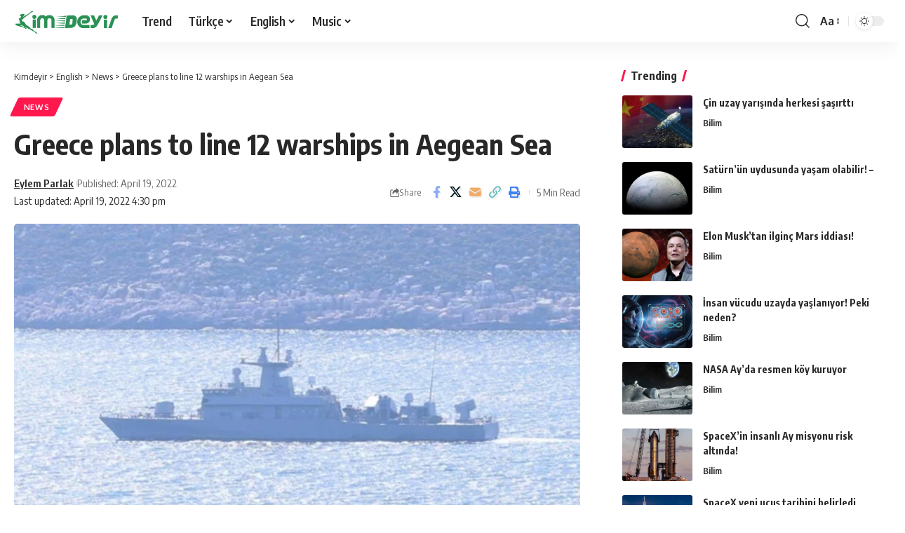

--- FILE ---
content_type: text/html; charset=UTF-8
request_url: https://kimdeyir.com/greece-plans-to-line-12-warships-in-aegean-sea/
body_size: 22114
content:
<!DOCTYPE html>
<html lang="en-US">
<head>
    <meta charset="UTF-8" />
    <meta http-equiv="X-UA-Compatible" content="IE=edge" />
	<meta name="viewport" content="width=device-width, initial-scale=1.0" />
    <link rel="profile" href="https://gmpg.org/xfn/11" />
	<title>Greece plans to line 12 warships in Aegean Sea &#8211; Kimdeyir</title>
<meta name='robots' content='max-image-preview:large' />
	<style>img:is([sizes="auto" i], [sizes^="auto," i]) { contain-intrinsic-size: 3000px 1500px }</style>
	<link rel="preconnect" href="https://fonts.gstatic.com" crossorigin><link rel="preload" as="style" onload="this.onload=null;this.rel='stylesheet'" id="rb-preload-gfonts" href="https://fonts.googleapis.com/css?family=Oxygen%3A400%2C700%7CEncode+Sans+Condensed%3A400%2C500%2C600%2C700%2C800&amp;display=swap" crossorigin><noscript><link rel="stylesheet" href="https://fonts.googleapis.com/css?family=Oxygen%3A400%2C700%7CEncode+Sans+Condensed%3A400%2C500%2C600%2C700%2C800&amp;display=swap"></noscript><link rel="alternate" type="application/rss+xml" title="Kimdeyir &raquo; Feed" href="https://kimdeyir.com/feed/" />
<link rel="alternate" type="application/rss+xml" title="Kimdeyir &raquo; Comments Feed" href="https://kimdeyir.com/comments/feed/" />
<script id="wpp-js" src="https://kimdeyir.com/wp-content/plugins/wordpress-popular-posts/assets/js/wpp.min.js?ver=7.3.3" data-sampling="1" data-sampling-rate="100" data-api-url="https://kimdeyir.com/wp-json/wordpress-popular-posts" data-post-id="175766" data-token="1460f740d9" data-lang="0" data-debug="0"></script>
<meta name="description" content="[ad_1] It's a Greek venture that envisages the extension of the Greek navy from the northernmost to the southernmost in the Aegean Sea. (*12*)"floating wall"got here to the agenda in the Greek media. The venture relies on an announcement by the previous Chief of Employees of Greece. Former Chief of Employees mentioned"><link rel="alternate" type="application/rss+xml" title="Kimdeyir &raquo; Greece plans to line 12 warships in Aegean Sea Comments Feed" href="https://kimdeyir.com/greece-plans-to-line-12-warships-in-aegean-sea/feed/" />
			<link rel="pingback" href="https://kimdeyir.com/xmlrpc.php"/>
		<script type="application/ld+json">{
    "@context": "https://schema.org",
    "@type": "Organization",
    "legalName": "Kimdeyir",
    "url": "https://kimdeyir.com/",
    "logo": "https://kimdeyir.com/wp-content/uploads/2020/10/kimdeyirlogo.png"
}</script>
<script>
window._wpemojiSettings = {"baseUrl":"https:\/\/s.w.org\/images\/core\/emoji\/15.1.0\/72x72\/","ext":".png","svgUrl":"https:\/\/s.w.org\/images\/core\/emoji\/15.1.0\/svg\/","svgExt":".svg","source":{"concatemoji":"https:\/\/kimdeyir.com\/wp-includes\/js\/wp-emoji-release.min.js?ver=6.8"}};
/*! This file is auto-generated */
!function(i,n){var o,s,e;function c(e){try{var t={supportTests:e,timestamp:(new Date).valueOf()};sessionStorage.setItem(o,JSON.stringify(t))}catch(e){}}function p(e,t,n){e.clearRect(0,0,e.canvas.width,e.canvas.height),e.fillText(t,0,0);var t=new Uint32Array(e.getImageData(0,0,e.canvas.width,e.canvas.height).data),r=(e.clearRect(0,0,e.canvas.width,e.canvas.height),e.fillText(n,0,0),new Uint32Array(e.getImageData(0,0,e.canvas.width,e.canvas.height).data));return t.every(function(e,t){return e===r[t]})}function u(e,t,n){switch(t){case"flag":return n(e,"\ud83c\udff3\ufe0f\u200d\u26a7\ufe0f","\ud83c\udff3\ufe0f\u200b\u26a7\ufe0f")?!1:!n(e,"\ud83c\uddfa\ud83c\uddf3","\ud83c\uddfa\u200b\ud83c\uddf3")&&!n(e,"\ud83c\udff4\udb40\udc67\udb40\udc62\udb40\udc65\udb40\udc6e\udb40\udc67\udb40\udc7f","\ud83c\udff4\u200b\udb40\udc67\u200b\udb40\udc62\u200b\udb40\udc65\u200b\udb40\udc6e\u200b\udb40\udc67\u200b\udb40\udc7f");case"emoji":return!n(e,"\ud83d\udc26\u200d\ud83d\udd25","\ud83d\udc26\u200b\ud83d\udd25")}return!1}function f(e,t,n){var r="undefined"!=typeof WorkerGlobalScope&&self instanceof WorkerGlobalScope?new OffscreenCanvas(300,150):i.createElement("canvas"),a=r.getContext("2d",{willReadFrequently:!0}),o=(a.textBaseline="top",a.font="600 32px Arial",{});return e.forEach(function(e){o[e]=t(a,e,n)}),o}function t(e){var t=i.createElement("script");t.src=e,t.defer=!0,i.head.appendChild(t)}"undefined"!=typeof Promise&&(o="wpEmojiSettingsSupports",s=["flag","emoji"],n.supports={everything:!0,everythingExceptFlag:!0},e=new Promise(function(e){i.addEventListener("DOMContentLoaded",e,{once:!0})}),new Promise(function(t){var n=function(){try{var e=JSON.parse(sessionStorage.getItem(o));if("object"==typeof e&&"number"==typeof e.timestamp&&(new Date).valueOf()<e.timestamp+604800&&"object"==typeof e.supportTests)return e.supportTests}catch(e){}return null}();if(!n){if("undefined"!=typeof Worker&&"undefined"!=typeof OffscreenCanvas&&"undefined"!=typeof URL&&URL.createObjectURL&&"undefined"!=typeof Blob)try{var e="postMessage("+f.toString()+"("+[JSON.stringify(s),u.toString(),p.toString()].join(",")+"));",r=new Blob([e],{type:"text/javascript"}),a=new Worker(URL.createObjectURL(r),{name:"wpTestEmojiSupports"});return void(a.onmessage=function(e){c(n=e.data),a.terminate(),t(n)})}catch(e){}c(n=f(s,u,p))}t(n)}).then(function(e){for(var t in e)n.supports[t]=e[t],n.supports.everything=n.supports.everything&&n.supports[t],"flag"!==t&&(n.supports.everythingExceptFlag=n.supports.everythingExceptFlag&&n.supports[t]);n.supports.everythingExceptFlag=n.supports.everythingExceptFlag&&!n.supports.flag,n.DOMReady=!1,n.readyCallback=function(){n.DOMReady=!0}}).then(function(){return e}).then(function(){var e;n.supports.everything||(n.readyCallback(),(e=n.source||{}).concatemoji?t(e.concatemoji):e.wpemoji&&e.twemoji&&(t(e.twemoji),t(e.wpemoji)))}))}((window,document),window._wpemojiSettings);
</script>
<style id='wp-emoji-styles-inline-css'>

	img.wp-smiley, img.emoji {
		display: inline !important;
		border: none !important;
		box-shadow: none !important;
		height: 1em !important;
		width: 1em !important;
		margin: 0 0.07em !important;
		vertical-align: -0.1em !important;
		background: none !important;
		padding: 0 !important;
	}
</style>
<link rel='stylesheet' id='wp-block-library-css' href='https://kimdeyir.com/wp-includes/css/dist/block-library/style.min.css?ver=6.8' media='all' />
<style id='classic-theme-styles-inline-css'>
/*! This file is auto-generated */
.wp-block-button__link{color:#fff;background-color:#32373c;border-radius:9999px;box-shadow:none;text-decoration:none;padding:calc(.667em + 2px) calc(1.333em + 2px);font-size:1.125em}.wp-block-file__button{background:#32373c;color:#fff;text-decoration:none}
</style>
<link rel='stylesheet' id='quads-style-css-css' href='https://kimdeyir.com/wp-content/plugins/quick-adsense-reloaded/includes/gutenberg/dist/blocks.style.build.css?ver=2.0.92' media='all' />
<style id='global-styles-inline-css'>
:root{--wp--preset--aspect-ratio--square: 1;--wp--preset--aspect-ratio--4-3: 4/3;--wp--preset--aspect-ratio--3-4: 3/4;--wp--preset--aspect-ratio--3-2: 3/2;--wp--preset--aspect-ratio--2-3: 2/3;--wp--preset--aspect-ratio--16-9: 16/9;--wp--preset--aspect-ratio--9-16: 9/16;--wp--preset--color--black: #000000;--wp--preset--color--cyan-bluish-gray: #abb8c3;--wp--preset--color--white: #ffffff;--wp--preset--color--pale-pink: #f78da7;--wp--preset--color--vivid-red: #cf2e2e;--wp--preset--color--luminous-vivid-orange: #ff6900;--wp--preset--color--luminous-vivid-amber: #fcb900;--wp--preset--color--light-green-cyan: #7bdcb5;--wp--preset--color--vivid-green-cyan: #00d084;--wp--preset--color--pale-cyan-blue: #8ed1fc;--wp--preset--color--vivid-cyan-blue: #0693e3;--wp--preset--color--vivid-purple: #9b51e0;--wp--preset--gradient--vivid-cyan-blue-to-vivid-purple: linear-gradient(135deg,rgba(6,147,227,1) 0%,rgb(155,81,224) 100%);--wp--preset--gradient--light-green-cyan-to-vivid-green-cyan: linear-gradient(135deg,rgb(122,220,180) 0%,rgb(0,208,130) 100%);--wp--preset--gradient--luminous-vivid-amber-to-luminous-vivid-orange: linear-gradient(135deg,rgba(252,185,0,1) 0%,rgba(255,105,0,1) 100%);--wp--preset--gradient--luminous-vivid-orange-to-vivid-red: linear-gradient(135deg,rgba(255,105,0,1) 0%,rgb(207,46,46) 100%);--wp--preset--gradient--very-light-gray-to-cyan-bluish-gray: linear-gradient(135deg,rgb(238,238,238) 0%,rgb(169,184,195) 100%);--wp--preset--gradient--cool-to-warm-spectrum: linear-gradient(135deg,rgb(74,234,220) 0%,rgb(151,120,209) 20%,rgb(207,42,186) 40%,rgb(238,44,130) 60%,rgb(251,105,98) 80%,rgb(254,248,76) 100%);--wp--preset--gradient--blush-light-purple: linear-gradient(135deg,rgb(255,206,236) 0%,rgb(152,150,240) 100%);--wp--preset--gradient--blush-bordeaux: linear-gradient(135deg,rgb(254,205,165) 0%,rgb(254,45,45) 50%,rgb(107,0,62) 100%);--wp--preset--gradient--luminous-dusk: linear-gradient(135deg,rgb(255,203,112) 0%,rgb(199,81,192) 50%,rgb(65,88,208) 100%);--wp--preset--gradient--pale-ocean: linear-gradient(135deg,rgb(255,245,203) 0%,rgb(182,227,212) 50%,rgb(51,167,181) 100%);--wp--preset--gradient--electric-grass: linear-gradient(135deg,rgb(202,248,128) 0%,rgb(113,206,126) 100%);--wp--preset--gradient--midnight: linear-gradient(135deg,rgb(2,3,129) 0%,rgb(40,116,252) 100%);--wp--preset--font-size--small: 13px;--wp--preset--font-size--medium: 20px;--wp--preset--font-size--large: 36px;--wp--preset--font-size--x-large: 42px;--wp--preset--spacing--20: 0.44rem;--wp--preset--spacing--30: 0.67rem;--wp--preset--spacing--40: 1rem;--wp--preset--spacing--50: 1.5rem;--wp--preset--spacing--60: 2.25rem;--wp--preset--spacing--70: 3.38rem;--wp--preset--spacing--80: 5.06rem;--wp--preset--shadow--natural: 6px 6px 9px rgba(0, 0, 0, 0.2);--wp--preset--shadow--deep: 12px 12px 50px rgba(0, 0, 0, 0.4);--wp--preset--shadow--sharp: 6px 6px 0px rgba(0, 0, 0, 0.2);--wp--preset--shadow--outlined: 6px 6px 0px -3px rgba(255, 255, 255, 1), 6px 6px rgba(0, 0, 0, 1);--wp--preset--shadow--crisp: 6px 6px 0px rgba(0, 0, 0, 1);}:where(.is-layout-flex){gap: 0.5em;}:where(.is-layout-grid){gap: 0.5em;}body .is-layout-flex{display: flex;}.is-layout-flex{flex-wrap: wrap;align-items: center;}.is-layout-flex > :is(*, div){margin: 0;}body .is-layout-grid{display: grid;}.is-layout-grid > :is(*, div){margin: 0;}:where(.wp-block-columns.is-layout-flex){gap: 2em;}:where(.wp-block-columns.is-layout-grid){gap: 2em;}:where(.wp-block-post-template.is-layout-flex){gap: 1.25em;}:where(.wp-block-post-template.is-layout-grid){gap: 1.25em;}.has-black-color{color: var(--wp--preset--color--black) !important;}.has-cyan-bluish-gray-color{color: var(--wp--preset--color--cyan-bluish-gray) !important;}.has-white-color{color: var(--wp--preset--color--white) !important;}.has-pale-pink-color{color: var(--wp--preset--color--pale-pink) !important;}.has-vivid-red-color{color: var(--wp--preset--color--vivid-red) !important;}.has-luminous-vivid-orange-color{color: var(--wp--preset--color--luminous-vivid-orange) !important;}.has-luminous-vivid-amber-color{color: var(--wp--preset--color--luminous-vivid-amber) !important;}.has-light-green-cyan-color{color: var(--wp--preset--color--light-green-cyan) !important;}.has-vivid-green-cyan-color{color: var(--wp--preset--color--vivid-green-cyan) !important;}.has-pale-cyan-blue-color{color: var(--wp--preset--color--pale-cyan-blue) !important;}.has-vivid-cyan-blue-color{color: var(--wp--preset--color--vivid-cyan-blue) !important;}.has-vivid-purple-color{color: var(--wp--preset--color--vivid-purple) !important;}.has-black-background-color{background-color: var(--wp--preset--color--black) !important;}.has-cyan-bluish-gray-background-color{background-color: var(--wp--preset--color--cyan-bluish-gray) !important;}.has-white-background-color{background-color: var(--wp--preset--color--white) !important;}.has-pale-pink-background-color{background-color: var(--wp--preset--color--pale-pink) !important;}.has-vivid-red-background-color{background-color: var(--wp--preset--color--vivid-red) !important;}.has-luminous-vivid-orange-background-color{background-color: var(--wp--preset--color--luminous-vivid-orange) !important;}.has-luminous-vivid-amber-background-color{background-color: var(--wp--preset--color--luminous-vivid-amber) !important;}.has-light-green-cyan-background-color{background-color: var(--wp--preset--color--light-green-cyan) !important;}.has-vivid-green-cyan-background-color{background-color: var(--wp--preset--color--vivid-green-cyan) !important;}.has-pale-cyan-blue-background-color{background-color: var(--wp--preset--color--pale-cyan-blue) !important;}.has-vivid-cyan-blue-background-color{background-color: var(--wp--preset--color--vivid-cyan-blue) !important;}.has-vivid-purple-background-color{background-color: var(--wp--preset--color--vivid-purple) !important;}.has-black-border-color{border-color: var(--wp--preset--color--black) !important;}.has-cyan-bluish-gray-border-color{border-color: var(--wp--preset--color--cyan-bluish-gray) !important;}.has-white-border-color{border-color: var(--wp--preset--color--white) !important;}.has-pale-pink-border-color{border-color: var(--wp--preset--color--pale-pink) !important;}.has-vivid-red-border-color{border-color: var(--wp--preset--color--vivid-red) !important;}.has-luminous-vivid-orange-border-color{border-color: var(--wp--preset--color--luminous-vivid-orange) !important;}.has-luminous-vivid-amber-border-color{border-color: var(--wp--preset--color--luminous-vivid-amber) !important;}.has-light-green-cyan-border-color{border-color: var(--wp--preset--color--light-green-cyan) !important;}.has-vivid-green-cyan-border-color{border-color: var(--wp--preset--color--vivid-green-cyan) !important;}.has-pale-cyan-blue-border-color{border-color: var(--wp--preset--color--pale-cyan-blue) !important;}.has-vivid-cyan-blue-border-color{border-color: var(--wp--preset--color--vivid-cyan-blue) !important;}.has-vivid-purple-border-color{border-color: var(--wp--preset--color--vivid-purple) !important;}.has-vivid-cyan-blue-to-vivid-purple-gradient-background{background: var(--wp--preset--gradient--vivid-cyan-blue-to-vivid-purple) !important;}.has-light-green-cyan-to-vivid-green-cyan-gradient-background{background: var(--wp--preset--gradient--light-green-cyan-to-vivid-green-cyan) !important;}.has-luminous-vivid-amber-to-luminous-vivid-orange-gradient-background{background: var(--wp--preset--gradient--luminous-vivid-amber-to-luminous-vivid-orange) !important;}.has-luminous-vivid-orange-to-vivid-red-gradient-background{background: var(--wp--preset--gradient--luminous-vivid-orange-to-vivid-red) !important;}.has-very-light-gray-to-cyan-bluish-gray-gradient-background{background: var(--wp--preset--gradient--very-light-gray-to-cyan-bluish-gray) !important;}.has-cool-to-warm-spectrum-gradient-background{background: var(--wp--preset--gradient--cool-to-warm-spectrum) !important;}.has-blush-light-purple-gradient-background{background: var(--wp--preset--gradient--blush-light-purple) !important;}.has-blush-bordeaux-gradient-background{background: var(--wp--preset--gradient--blush-bordeaux) !important;}.has-luminous-dusk-gradient-background{background: var(--wp--preset--gradient--luminous-dusk) !important;}.has-pale-ocean-gradient-background{background: var(--wp--preset--gradient--pale-ocean) !important;}.has-electric-grass-gradient-background{background: var(--wp--preset--gradient--electric-grass) !important;}.has-midnight-gradient-background{background: var(--wp--preset--gradient--midnight) !important;}.has-small-font-size{font-size: var(--wp--preset--font-size--small) !important;}.has-medium-font-size{font-size: var(--wp--preset--font-size--medium) !important;}.has-large-font-size{font-size: var(--wp--preset--font-size--large) !important;}.has-x-large-font-size{font-size: var(--wp--preset--font-size--x-large) !important;}
:where(.wp-block-post-template.is-layout-flex){gap: 1.25em;}:where(.wp-block-post-template.is-layout-grid){gap: 1.25em;}
:where(.wp-block-columns.is-layout-flex){gap: 2em;}:where(.wp-block-columns.is-layout-grid){gap: 2em;}
:root :where(.wp-block-pullquote){font-size: 1.5em;line-height: 1.6;}
</style>
<link rel='stylesheet' id='foxiz-elements-css' href='https://kimdeyir.com/wp-content/plugins/foxiz-core/lib/foxiz-elements/public/style.css?ver=2.0' media='all' />
<link rel='stylesheet' id='wp_automatic_gallery_style-css' href='https://kimdeyir.com/wp-content/plugins/wp-automatic-bk/css/wp-automatic.css?ver=1.0.0' media='all' />
<link rel='stylesheet' id='wordpress-popular-posts-css-css' href='https://kimdeyir.com/wp-content/plugins/wordpress-popular-posts/assets/css/wpp.css?ver=7.3.3' media='all' />

<link rel='stylesheet' id='foxiz-main-css' href='https://kimdeyir.com/wp-content/themes/kd2025/assets/css/main.css?ver=2.6.1' media='all' />
<style id='foxiz-main-inline-css'>
[data-theme="dark"].is-hd-4 {--nav-bg: #191c20;--nav-bg-from: #191c20;--nav-bg-to: #191c20;}[data-theme="dark"].is-hd-5, [data-theme="dark"].is-hd-5:not(.sticky-on) {--nav-bg: #191c20;--nav-bg-from: #191c20;--nav-bg-to: #191c20;}:root {--topad-spacing :15px;--hyperlink-line-color :var(--g-color);--rb-width : 1280px;--rb-small-width : 857px;--rb-s-width : 1280px;--s-content-width : 760px;--max-width-wo-sb : 840px;--s10-feat-ratio :45%;--s11-feat-ratio :45%;--login-popup-w : 350px;}.search-header:before { background-repeat : no-repeat;background-size : cover;background-attachment : scroll;background-position : center center;}[data-theme="dark"] .search-header:before { background-repeat : no-repeat;background-size : cover;background-attachment : scroll;background-position : center center;}.footer-has-bg { background-color : #0000000a;}[data-theme="dark"] .footer-has-bg { background-color : #16181c;}#amp-mobile-version-switcher { display: none; }
</style>
<link rel='stylesheet' id='foxiz-print-css' href='https://kimdeyir.com/wp-content/themes/kd2025/assets/css/print.css?ver=2.6.1' media='all' />
<link rel='stylesheet' id='foxiz-style-css' href='https://kimdeyir.com/wp-content/themes/kd2025/style.css?ver=2.6.1' media='all' />
<style id='quads-styles-inline-css'>

    .quads-location ins.adsbygoogle {
        background: transparent !important;
    }.quads-location .quads_rotator_img{ opacity:1 !important;}
    .quads.quads_ad_container { display: grid; grid-template-columns: auto; grid-gap: 10px; padding: 10px; }
    .grid_image{animation: fadeIn 0.5s;-webkit-animation: fadeIn 0.5s;-moz-animation: fadeIn 0.5s;
        -o-animation: fadeIn 0.5s;-ms-animation: fadeIn 0.5s;}
    .quads-ad-label { font-size: 12px; text-align: center; color: #333;}
    .quads_click_impression { display: none;} .quads-location, .quads-ads-space{max-width:100%;} @media only screen and (max-width: 480px) { .quads-ads-space, .penci-builder-element .quads-ads-space{max-width:340px;}}
</style>
<script src="https://kimdeyir.com/wp-includes/js/jquery/jquery.min.js?ver=3.7.1" id="jquery-core-js"></script>
<script src="https://kimdeyir.com/wp-includes/js/jquery/jquery-migrate.min.js?ver=3.4.1" id="jquery-migrate-js"></script>
<script src="https://kimdeyir.com/wp-content/plugins/wp-automatic-bk/js/main-front.js?ver=6.8" id="wp_automatic_gallery-js"></script>
<script src="https://kimdeyir.com/wp-content/themes/kd2025/assets/js/highlight-share.js?ver=1" id="highlight-share-js"></script>
<link rel="preload" href="https://kimdeyir.com/wp-content/themes/kd2025/assets/fonts/icons.woff2?ver=2.4.3" as="font" type="font/woff2" crossorigin="anonymous"> <link rel="https://api.w.org/" href="https://kimdeyir.com/wp-json/" /><link rel="alternate" title="JSON" type="application/json" href="https://kimdeyir.com/wp-json/wp/v2/posts/175766" /><link rel="EditURI" type="application/rsd+xml" title="RSD" href="https://kimdeyir.com/xmlrpc.php?rsd" />
<meta name="generator" content="WordPress 6.8" />
<link rel='shortlink' href='https://kimdeyir.com/?p=175766' />
<link rel="alternate" title="oEmbed (JSON)" type="application/json+oembed" href="https://kimdeyir.com/wp-json/oembed/1.0/embed?url=https%3A%2F%2Fkimdeyir.com%2Fgreece-plans-to-line-12-warships-in-aegean-sea%2F" />
<link rel="alternate" title="oEmbed (XML)" type="text/xml+oembed" href="https://kimdeyir.com/wp-json/oembed/1.0/embed?url=https%3A%2F%2Fkimdeyir.com%2Fgreece-plans-to-line-12-warships-in-aegean-sea%2F&#038;format=xml" />
<!-- FIFU: meta tags for featured image (begin) -->
<meta property="og:image" content="https://icdn.ensonhaber.com/resimler/diger//kok/2022/04/19/IMG20220419063618.jpg" />
<!-- FIFU: meta tags for featured image (end) --><meta name="twitter:image" content="https://icdn.ensonhaber.com/resimler/diger//kok/2022/04/19/IMG20220419063618.jpg" /><script>document.cookie = 'quads_browser_width='+screen.width;</script>            <style id="wpp-loading-animation-styles">@-webkit-keyframes bgslide{from{background-position-x:0}to{background-position-x:-200%}}@keyframes bgslide{from{background-position-x:0}to{background-position-x:-200%}}.wpp-widget-block-placeholder,.wpp-shortcode-placeholder{margin:0 auto;width:60px;height:3px;background:#dd3737;background:linear-gradient(90deg,#dd3737 0%,#571313 10%,#dd3737 100%);background-size:200% auto;border-radius:3px;-webkit-animation:bgslide 1s infinite linear;animation:bgslide 1s infinite linear}</style>
            <script type="application/ld+json">{
    "@context": "https://schema.org",
    "@type": "WebSite",
    "@id": "https://kimdeyir.com/#website",
    "url": "https://kimdeyir.com/",
    "name": "Kimdeyir",
    "potentialAction": {
        "@type": "SearchAction",
        "target": "https://kimdeyir.com/?s={search_term_string}",
        "query-input": "required name=search_term_string"
    }
}</script>
<script type="application/ld+json">{
    "@context": "https://schema.org",
    "@type": "Article",
    "headline": "Greece plans to line 12 warships in Aegean Sea",
    "description": "[ad_1] It's a Greek venture that envisages the extension of the Greek navy from the northernmost to the southernmost in the Aegean Sea. (*12*)\"floating wall\"got here to the agenda in the Greek media. The venture relies on an announcement by the previous Chief of Employees of Greece. Former Chief of Employees mentioned",
    "mainEntityOfPage": {
        "@type": "WebPage",
        "@id": "https://kimdeyir.com/greece-plans-to-line-12-warships-in-aegean-sea/"
    },
    "author": {
        "@type": "Person",
        "name": "Eylem Parlak",
        "url": "https://kimdeyir.com/author/eylem/"
    },
    "publisher": {
        "@type": "Organization",
        "name": "Kimdeyir",
        "url": "https://kimdeyir.com/",
        "logo": {
            "@type": "ImageObject",
            "url": "https://kimdeyir.com/wp-content/uploads/2020/10/kimdeyirlogo.png"
        }
    },
    "dateModified": "2022-04-19T16:30:08+04:00",
    "datePublished": "2022-04-19T16:30:07+04:00",
    "image": {
        "@type": "ImageObject",
        "url": "https://icdn.ensonhaber.com/resimler/diger//kok/2022/04/19/IMG20220419063618.jpg",
        "width": "",
        "height": ""
    },
    "commentCount": 0,
    "articleSection": [
        "News"
    ]
}</script>
			<meta property="og:title" content="Greece plans to line 12 warships in Aegean Sea"/>
			<meta property="og:url" content="https://kimdeyir.com/greece-plans-to-line-12-warships-in-aegean-sea/"/>
			<meta property="og:site_name" content="Kimdeyir"/>
							<meta property="og:image" content="https://icdn.ensonhaber.com/resimler/diger//kok/2022/04/19/IMG20220419063618.jpg"/>
							<meta property="og:type" content="article"/>
				<meta property="article:published_time" content="2022-04-19T16:30:07+04:00"/>
				<meta property="article:modified_time" content="2022-04-19T16:30:08+04:00"/>
				<meta name="author" content="Eylem Parlak"/>
				<meta name="twitter:card" content="summary_large_image"/>
				<meta name="twitter:creator" content="@"/>
				<meta name="twitter:label1" content="Written by"/>
				<meta name="twitter:data1" content="Eylem Parlak"/>
								<meta name="twitter:label2" content="Est. reading time"/>
				<meta name="twitter:data2" content="5 minutes"/>
			<script type="application/ld+json">{"@context":"http://schema.org","@type":"BreadcrumbList","itemListElement":[{"@type":"ListItem","position":4,"item":{"@id":"https://kimdeyir.com/greece-plans-to-line-12-warships-in-aegean-sea/","name":"Greece plans to line 12 warships in Aegean Sea"}},{"@type":"ListItem","position":3,"item":{"@id":"https://kimdeyir.com/category/english/news/","name":"News"}},{"@type":"ListItem","position":2,"item":{"@id":"https://kimdeyir.com/category/english/","name":"English"}},{"@type":"ListItem","position":1,"item":{"@id":"https://kimdeyir.com","name":"Kimdeyir"}}]}</script>
<link rel="icon" href="https://kimdeyir.com/wp-content/uploads/2020/10/cropped-kimdeyirfavicon-1-1-32x32.png" sizes="32x32" />
<link rel="icon" href="https://kimdeyir.com/wp-content/uploads/2020/10/cropped-kimdeyirfavicon-1-1-192x192.png" sizes="192x192" />
<link rel="apple-touch-icon" href="https://kimdeyir.com/wp-content/uploads/2020/10/cropped-kimdeyirfavicon-1-1-180x180.png" />
<meta name="msapplication-TileImage" content="https://kimdeyir.com/wp-content/uploads/2020/10/cropped-kimdeyirfavicon-1-1-270x270.png" />
<link rel="preload" as="image" href="https://icdn.ensonhaber.com/resimler/diger//kok/2022/04/19/IMG20220419063618.jpg"><link rel="preload" as="image" href="https://ares.shiftdelete.net/2025/09/cin-uzay.webp"><link rel="preload" as="image" href="https://ares.shiftdelete.net/2025/10/saturn.webp"><link rel="preload" as="image" href="https://ares.shiftdelete.net/2021/12/elon-musk-marsa-ne-zaman-insan-goturulecegini-acikladi1.jpg"><link rel="preload" as="image" href="https://ares.shiftdelete.net/2025/09/Gemini_Generated_Image_i7tlk8i7t.png"><link rel="preload" as="image" href="https://ares.shiftdelete.net/2025/09/nasa-koy-1.webp"><link rel="preload" as="image" href="https://ares.shiftdelete.net/2025/09/spacex.webp"><link rel="preload" as="image" href="https://ares.shiftdelete.net/2025/02/spacex-enkazi-polonyaya-dustu-kapak-1.webp"><link rel="preload" as="image" href="https://ares.shiftdelete.net/2023/12/nasa-siber-guvenlik-acisindan-denetlendi.jpg"><link rel="preload" as="image" href="https://ares.shiftdelete.net/2025/02/Uzay-doktorlari-Mars-konusunda-cagrida-bulundu-1.webp"></head>










<body class="wp-singular post-template-default single single-post postid-175766 single-format-standard wp-embed-responsive wp-theme-kd2025 personalized-all menu-ani-1 hover-ani-1 btn-ani-1 btn-transform-1 is-rm-1 lmeta-dot loader-1 dark-sw-1 is-hd-1 is-standard-8 is-mstick yes-tstick is-backtop " data-theme="default">
<div class="site-outer">
			<div id="site-header" class="header-wrap rb-section header-set-1 header-1 header-wrapper style-shadow">
					<div class="reading-indicator"><span id="reading-progress"></span></div>
					<div id="navbar-outer" class="navbar-outer">
				<div id="sticky-holder" class="sticky-holder">
					<div class="navbar-wrap">
						<div class="rb-container edge-padding">
							<div class="navbar-inner">
								<div class="navbar-left">
											<div class="logo-wrap is-image-logo site-branding">
			<a href="https://kimdeyir.com/" class="logo" title="Kimdeyir">
				<img class="logo-default" data-mode="default" height="100" width="250" src="https://kimdeyir.com/wp-content/uploads/2020/10/kimdeyirlogo.png" alt="Kimdeyir" decoding="async" loading="eager"><img class="logo-dark" data-mode="dark" height="100" width="250" src="https://kimdeyir.com/wp-content/uploads/2020/10/kimdeyirlogo.png" alt="Kimdeyir" decoding="async" loading="eager"><img class="logo-transparent" height="100" width="250" src="https://kimdeyir.com/wp-content/uploads/2020/10/kimdeyirlogo.png" alt="Kimdeyir" decoding="async" loading="eager">			</a>
		</div>
				<nav id="site-navigation" class="main-menu-wrap" aria-label="main menu"><ul id="menu-kimdeyir-kateqoriya" class="main-menu rb-menu large-menu" itemscope itemtype="https://www.schema.org/SiteNavigationElement"><li id="menu-item-50745" class="menu-item menu-item-type-post_type menu-item-object-page menu-item-50745"><a href="https://kimdeyir.com/trend/"><span>Trend</span></a></li>
<li id="menu-item-100020" class="menu-item menu-item-type-taxonomy menu-item-object-category menu-item-has-children menu-item-100020"><a href="https://kimdeyir.com/category/turkish/"><span>Türkçe</span></a>
<ul class="sub-menu">
	<li id="menu-item-35869" class="menu-item menu-item-type-taxonomy menu-item-object-category menu-item-has-children menu-item-35869"><a href="https://kimdeyir.com/category/turkish/life/"><span>Doğa ve Yaşam</span></a>
	<ul class="sub-menu">
		<li id="menu-item-20798" class="menu-item menu-item-type-taxonomy menu-item-object-category menu-item-20798"><a href="https://kimdeyir.com/category/turkish/life/animal/"><span>Hayvanlar Alemi</span></a></li>
		<li id="menu-item-20704" class="menu-item menu-item-type-taxonomy menu-item-object-category menu-item-20704"><a href="https://kimdeyir.com/category/turkish/life/earth/"><span>Dünya</span></a></li>
	</ul>
</li>
	<li id="menu-item-20701" class="menu-item menu-item-type-taxonomy menu-item-object-category menu-item-20701"><a href="https://kimdeyir.com/category/turkish/universe/bilim/"><span>Bilim</span></a></li>
	<li id="menu-item-23345" class="menu-item menu-item-type-taxonomy menu-item-object-category menu-item-23345"><a href="https://kimdeyir.com/category/turkish/universe/astrofizik/"><span>Astro Fizik</span></a></li>
	<li id="menu-item-100029" class="menu-item menu-item-type-taxonomy menu-item-object-category menu-item-has-children menu-item-100029"><a href="https://kimdeyir.com/category/turkish/bilgi/teknoloji/"><span>Teknoloji</span></a>
	<ul class="sub-menu">
		<li id="menu-item-63400" class="menu-item menu-item-type-taxonomy menu-item-object-category menu-item-63400"><a href="https://kimdeyir.com/category/turkish/health/"><span>Sağlık</span></a></li>
	</ul>
</li>
	<li id="menu-item-63403" class="menu-item menu-item-type-taxonomy menu-item-object-category menu-item-63403"><a href="https://kimdeyir.com/category/turkish/health/beautiful/"><span>Güzellik</span></a></li>
	<li id="menu-item-100021" class="menu-item menu-item-type-taxonomy menu-item-object-category menu-item-100021"><a href="https://kimdeyir.com/category/turkish/health/psikoloji/"><span>Psikoloji</span></a></li>
	<li id="menu-item-20786" class="menu-item menu-item-type-taxonomy menu-item-object-category menu-item-20786"><a href="https://kimdeyir.com/category/turkish/bilgi/"><span>Genel Kültür</span></a></li>
	<li id="menu-item-50747" class="menu-item menu-item-type-taxonomy menu-item-object-category menu-item-50747"><a href="https://kimdeyir.com/category/turkish/health/gelisim/"><span>Kişisel Gelişim</span></a></li>
	<li id="menu-item-20790" class="menu-item menu-item-type-taxonomy menu-item-object-category menu-item-20790"><a href="https://kimdeyir.com/category/turkish/bilgi/interesting/"><span>İlginç Bilgiler</span></a></li>
	<li id="menu-item-20799" class="menu-item menu-item-type-taxonomy menu-item-object-category menu-item-20799"><a href="https://kimdeyir.com/category/turkish/din/"><span>Din</span></a></li>
	<li id="menu-item-20794" class="menu-item menu-item-type-taxonomy menu-item-object-category menu-item-20794"><a href="https://kimdeyir.com/category/turkish/bilgi/nedir/"><span>Nedir ?</span></a></li>
	<li id="menu-item-100022" class="menu-item menu-item-type-taxonomy menu-item-object-category menu-item-100022"><a href="https://kimdeyir.com/category/turkish/sosyal/"><span>Sosyal İçerik</span></a></li>
	<li id="menu-item-100014" class="menu-item menu-item-type-post_type menu-item-object-page menu-item-100014"><a href="https://kimdeyir.com/addsite/"><span>Siteni ekle</span></a></li>
</ul>
</li>
<li id="menu-item-63392" class="menu-item menu-item-type-taxonomy menu-item-object-category current-post-ancestor menu-item-has-children menu-item-63392"><a href="https://kimdeyir.com/category/english/"><span>English</span></a>
<ul class="sub-menu">
	<li id="menu-item-63395" class="menu-item menu-item-type-taxonomy menu-item-object-category menu-item-63395"><a href="https://kimdeyir.com/category/english/general/"><span>General</span></a></li>
	<li id="menu-item-63393" class="menu-item menu-item-type-taxonomy menu-item-object-category menu-item-63393"><a href="https://kimdeyir.com/category/english/beauty/"><span>Beauty</span></a></li>
	<li id="menu-item-100019" class="menu-item menu-item-type-taxonomy menu-item-object-category menu-item-100019"><a href="https://kimdeyir.com/category/english/health-english/"><span>Health</span></a></li>
	<li id="menu-item-100023" class="menu-item menu-item-type-taxonomy menu-item-object-category menu-item-100023"><a href="https://kimdeyir.com/category/english/scienceenglish/"><span>Science</span></a></li>
	<li id="menu-item-100025" class="menu-item menu-item-type-taxonomy menu-item-object-category menu-item-100025"><a href="https://kimdeyir.com/category/english/space/"><span>Space</span></a></li>
	<li id="menu-item-100027" class="menu-item menu-item-type-taxonomy menu-item-object-category menu-item-100027"><a href="https://kimdeyir.com/category/english/whois/"><span>Who is?</span></a></li>
	<li id="menu-item-100024" class="menu-item menu-item-type-taxonomy menu-item-object-category menu-item-100024"><a href="https://kimdeyir.com/category/english/social/"><span>Social</span></a></li>
	<li id="menu-item-100026" class="menu-item menu-item-type-taxonomy menu-item-object-category menu-item-100026"><a href="https://kimdeyir.com/category/english/whatis/"><span>What is?</span></a></li>
</ul>
</li>
<li id="menu-item-142428" class="menu-item menu-item-type-taxonomy menu-item-object-category menu-item-has-children menu-item-142428"><a href="https://kimdeyir.com/category/music/"><span>Music</span></a>
<ul class="sub-menu">
	<li id="menu-item-142429" class="menu-item menu-item-type-taxonomy menu-item-object-category menu-item-142429"><a href="https://kimdeyir.com/category/music/popmusic/"><span>Pop Music</span></a></li>
	<li id="menu-item-142432" class="menu-item menu-item-type-taxonomy menu-item-object-category menu-item-142432"><a href="https://kimdeyir.com/category/music/rockmusic/"><span>Rock Music</span></a></li>
	<li id="menu-item-142430" class="menu-item menu-item-type-taxonomy menu-item-object-category menu-item-142430"><a href="https://kimdeyir.com/category/music/rapmusic/"><span>Rap Music</span></a></li>
	<li id="menu-item-142431" class="menu-item menu-item-type-taxonomy menu-item-object-category menu-item-142431"><a href="https://kimdeyir.com/category/music/relaxingmusic/"><span>Relaxing Music</span></a></li>
	<li id="menu-item-142433" class="menu-item menu-item-type-taxonomy menu-item-object-category menu-item-142433"><a href="https://kimdeyir.com/category/music/turkishmusic/"><span>Türkçe Müzik</span></a></li>
</ul>
</li>
</ul></nav>
				<div id="s-title-sticky" class="s-title-sticky">
			<div class="s-title-sticky-left">
				<span class="sticky-title-label">Reading:</span>
				<span class="h4 sticky-title">Greece plans to line 12 warships in Aegean Sea</span>
			</div>
					<div class="sticky-share-list">
			<div class="t-shared-header meta-text">
				<i class="rbi rbi-share" aria-hidden="true"></i>					<span class="share-label">Share</span>			</div>
			<div class="sticky-share-list-items effect-fadeout is-color">			<a class="share-action share-trigger icon-facebook" aria-label="Share on Facebook" href="https://www.facebook.com/sharer.php?u=https%3A%2F%2Fkimdeyir.com%2Fgreece-plans-to-line-12-warships-in-aegean-sea%2F" data-title="Facebook" data-gravity=n  rel="nofollow"><i class="rbi rbi-facebook" aria-hidden="true"></i></a>
				<a class="share-action share-trigger icon-twitter" aria-label="Share on Twitter" href="https://twitter.com/intent/tweet?text=Greece+plans+to+line+12+warships+in+Aegean+Sea&amp;url=https%3A%2F%2Fkimdeyir.com%2Fgreece-plans-to-line-12-warships-in-aegean-sea%2F&amp;via=" data-title="Twitter" data-gravity=n  rel="nofollow">
			<i class="rbi rbi-twitter" aria-hidden="true"></i></a>			<a class="share-action icon-email" aria-label="Email" href="mailto:?subject=Greece%20plans%20to%20line%2012%20warships%20in%20Aegean%20Sea%20BODY=I%20found%20this%20article%20interesting%20and%20thought%20of%20sharing%20it%20with%20you.%20Check%20it%20out:%20https://kimdeyir.com/greece-plans-to-line-12-warships-in-aegean-sea/" data-title="Email" data-gravity=n  rel="nofollow">
				<i class="rbi rbi-email" aria-hidden="true"></i></a>
					<a class="share-action icon-copy copy-trigger" aria-label="Copy Link" href="#" data-copied="Copied!" data-link="https://kimdeyir.com/greece-plans-to-line-12-warships-in-aegean-sea/" rel="nofollow" data-copy="Copy Link" data-gravity=n ><i class="rbi rbi-link-o" aria-hidden="true"></i></a>
					<a class="share-action icon-print" aria-label="Print" rel="nofollow" href="javascript:if(window.print)window.print()" data-title="Print" data-gravity=n ><i class="rbi rbi-print" aria-hidden="true"></i></a>
					<a class="share-action native-share-trigger more-icon" aria-label="More" href="#" data-link="https://kimdeyir.com/greece-plans-to-line-12-warships-in-aegean-sea/" data-ptitle="Greece plans to line 12 warships in Aegean Sea" data-title="More"  data-gravity=n  rel="nofollow"><i class="rbi rbi-more" aria-hidden="true"></i></a>
		</div>
		</div>
				</div>
									</div>
								<div class="navbar-right">
											<div class="wnav-holder w-header-search header-dropdown-outer">
			<a href="#" data-title="Search" class="icon-holder header-element search-btn search-trigger" aria-label="search">
				<i class="rbi rbi-search wnav-icon" aria-hidden="true"></i>							</a>
							<div class="header-dropdown">
					<div class="header-search-form is-icon-layout">
						<form method="get" action="https://kimdeyir.com/" class="rb-search-form live-search-form"  data-search="post" data-limit="0" data-follow="0" data-tax="category" data-dsource="0"  data-ptype=""><div class="search-form-inner"><span class="search-icon"><i class="rbi rbi-search" aria-hidden="true"></i></span><span class="search-text"><input type="text" class="field" placeholder="Search Headlines, News..." value="" name="s"/></span><span class="rb-search-submit"><input type="submit" value="Search"/><i class="rbi rbi-cright" aria-hidden="true"></i></span><span class="live-search-animation rb-loader"></span></div><div class="live-search-response"></div></form>					</div>
				</div>
					</div>
				<div class="wnav-holder font-resizer">
			<a href="#" class="font-resizer-trigger" data-title="Font Resizer"><span class="screen-reader-text">Font Resizer</span><strong>Aa</strong></a>
		</div>
				<div class="dark-mode-toggle-wrap">
			<div class="dark-mode-toggle">
                <span class="dark-mode-slide">
                    <i class="dark-mode-slide-btn mode-icon-dark" data-title="Switch to Light"><svg class="svg-icon svg-mode-dark" aria-hidden="true" role="img" focusable="false" xmlns="http://www.w3.org/2000/svg" viewBox="0 0 512 512"><path fill="currentColor" d="M507.681,209.011c-1.297-6.991-7.324-12.111-14.433-12.262c-7.104-0.122-13.347,4.711-14.936,11.643 c-15.26,66.497-73.643,112.94-141.978,112.94c-80.321,0-145.667-65.346-145.667-145.666c0-68.335,46.443-126.718,112.942-141.976 c6.93-1.59,11.791-7.826,11.643-14.934c-0.149-7.108-5.269-13.136-12.259-14.434C287.546,1.454,271.735,0,256,0 C187.62,0,123.333,26.629,74.98,74.981C26.628,123.333,0,187.62,0,256s26.628,132.667,74.98,181.019 C123.333,485.371,187.62,512,256,512s132.667-26.629,181.02-74.981C485.372,388.667,512,324.38,512,256 C512,240.278,510.546,224.469,507.681,209.011z" /></svg></i>
                    <i class="dark-mode-slide-btn mode-icon-default" data-title="Switch to Dark"><svg class="svg-icon svg-mode-light" aria-hidden="true" role="img" focusable="false" xmlns="http://www.w3.org/2000/svg" viewBox="0 0 232.447 232.447"><path fill="currentColor" d="M116.211,194.8c-4.143,0-7.5,3.357-7.5,7.5v22.643c0,4.143,3.357,7.5,7.5,7.5s7.5-3.357,7.5-7.5V202.3 C123.711,198.157,120.354,194.8,116.211,194.8z" /><path fill="currentColor" d="M116.211,37.645c4.143,0,7.5-3.357,7.5-7.5V7.505c0-4.143-3.357-7.5-7.5-7.5s-7.5,3.357-7.5,7.5v22.641 C108.711,34.288,112.068,37.645,116.211,37.645z" /><path fill="currentColor" d="M50.054,171.78l-16.016,16.008c-2.93,2.929-2.931,7.677-0.003,10.606c1.465,1.466,3.385,2.198,5.305,2.198 c1.919,0,3.838-0.731,5.302-2.195l16.016-16.008c2.93-2.929,2.931-7.677,0.003-10.606C57.731,168.852,52.982,168.851,50.054,171.78 z" /><path fill="currentColor" d="M177.083,62.852c1.919,0,3.838-0.731,5.302-2.195L198.4,44.649c2.93-2.929,2.931-7.677,0.003-10.606 c-2.93-2.932-7.679-2.931-10.607-0.003l-16.016,16.008c-2.93,2.929-2.931,7.677-0.003,10.607 C173.243,62.12,175.163,62.852,177.083,62.852z" /><path fill="currentColor" d="M37.645,116.224c0-4.143-3.357-7.5-7.5-7.5H7.5c-4.143,0-7.5,3.357-7.5,7.5s3.357,7.5,7.5,7.5h22.645 C34.287,123.724,37.645,120.366,37.645,116.224z" /><path fill="currentColor" d="M224.947,108.724h-22.652c-4.143,0-7.5,3.357-7.5,7.5s3.357,7.5,7.5,7.5h22.652c4.143,0,7.5-3.357,7.5-7.5 S229.09,108.724,224.947,108.724z" /><path fill="currentColor" d="M50.052,60.655c1.465,1.465,3.384,2.197,5.304,2.197c1.919,0,3.839-0.732,5.303-2.196c2.93-2.929,2.93-7.678,0.001-10.606 L44.652,34.042c-2.93-2.93-7.679-2.929-10.606-0.001c-2.93,2.929-2.93,7.678-0.001,10.606L50.052,60.655z" /><path fill="currentColor" d="M182.395,171.782c-2.93-2.929-7.679-2.93-10.606-0.001c-2.93,2.929-2.93,7.678-0.001,10.607l16.007,16.008 c1.465,1.465,3.384,2.197,5.304,2.197c1.919,0,3.839-0.732,5.303-2.196c2.93-2.929,2.93-7.678,0.001-10.607L182.395,171.782z" /><path fill="currentColor" d="M116.22,48.7c-37.232,0-67.523,30.291-67.523,67.523s30.291,67.523,67.523,67.523s67.522-30.291,67.522-67.523 S153.452,48.7,116.22,48.7z M116.22,168.747c-28.962,0-52.523-23.561-52.523-52.523S87.258,63.7,116.22,63.7 c28.961,0,52.522,23.562,52.522,52.523S145.181,168.747,116.22,168.747z" /></svg></i>
                </span>
			</div>
		</div>
										</div>
							</div>
						</div>
					</div>
							<div id="header-mobile" class="header-mobile mh-style-shadow">
		<div class="header-mobile-wrap">
						<div class="mbnav edge-padding">
			<div class="navbar-left">
						<div class="mobile-toggle-wrap">
							<a href="#" class="mobile-menu-trigger" aria-label="mobile trigger">		<span class="burger-icon"><span></span><span></span><span></span></span>
	</a>
					</div>
			<div class="mobile-logo-wrap is-image-logo site-branding">
			<a href="https://kimdeyir.com/" title="Kimdeyir">
				<img class="logo-default" data-mode="default" height="100" width="250" src="https://kimdeyir.com/wp-content/uploads/2020/10/kimdeyirlogo.png" alt="Kimdeyir" decoding="async" loading="eager"><img class="logo-dark" data-mode="dark" height="100" width="250" src="https://kimdeyir.com/wp-content/uploads/2020/10/kimdeyirlogo.png" alt="Kimdeyir" decoding="async" loading="eager">			</a>
		</div>
					</div>
			<div class="navbar-right">
						<a href="#" class="mobile-menu-trigger mobile-search-icon" aria-label="search"><i class="rbi rbi-search wnav-icon" aria-hidden="true"></i></a>
			<div class="wnav-holder font-resizer">
			<a href="#" class="font-resizer-trigger" data-title="Font Resizer"><span class="screen-reader-text">Font Resizer</span><strong>Aa</strong></a>
		</div>
				<div class="dark-mode-toggle-wrap">
			<div class="dark-mode-toggle">
                <span class="dark-mode-slide">
                    <i class="dark-mode-slide-btn mode-icon-dark" data-title="Switch to Light"><svg class="svg-icon svg-mode-dark" aria-hidden="true" role="img" focusable="false" xmlns="http://www.w3.org/2000/svg" viewBox="0 0 512 512"><path fill="currentColor" d="M507.681,209.011c-1.297-6.991-7.324-12.111-14.433-12.262c-7.104-0.122-13.347,4.711-14.936,11.643 c-15.26,66.497-73.643,112.94-141.978,112.94c-80.321,0-145.667-65.346-145.667-145.666c0-68.335,46.443-126.718,112.942-141.976 c6.93-1.59,11.791-7.826,11.643-14.934c-0.149-7.108-5.269-13.136-12.259-14.434C287.546,1.454,271.735,0,256,0 C187.62,0,123.333,26.629,74.98,74.981C26.628,123.333,0,187.62,0,256s26.628,132.667,74.98,181.019 C123.333,485.371,187.62,512,256,512s132.667-26.629,181.02-74.981C485.372,388.667,512,324.38,512,256 C512,240.278,510.546,224.469,507.681,209.011z" /></svg></i>
                    <i class="dark-mode-slide-btn mode-icon-default" data-title="Switch to Dark"><svg class="svg-icon svg-mode-light" aria-hidden="true" role="img" focusable="false" xmlns="http://www.w3.org/2000/svg" viewBox="0 0 232.447 232.447"><path fill="currentColor" d="M116.211,194.8c-4.143,0-7.5,3.357-7.5,7.5v22.643c0,4.143,3.357,7.5,7.5,7.5s7.5-3.357,7.5-7.5V202.3 C123.711,198.157,120.354,194.8,116.211,194.8z" /><path fill="currentColor" d="M116.211,37.645c4.143,0,7.5-3.357,7.5-7.5V7.505c0-4.143-3.357-7.5-7.5-7.5s-7.5,3.357-7.5,7.5v22.641 C108.711,34.288,112.068,37.645,116.211,37.645z" /><path fill="currentColor" d="M50.054,171.78l-16.016,16.008c-2.93,2.929-2.931,7.677-0.003,10.606c1.465,1.466,3.385,2.198,5.305,2.198 c1.919,0,3.838-0.731,5.302-2.195l16.016-16.008c2.93-2.929,2.931-7.677,0.003-10.606C57.731,168.852,52.982,168.851,50.054,171.78 z" /><path fill="currentColor" d="M177.083,62.852c1.919,0,3.838-0.731,5.302-2.195L198.4,44.649c2.93-2.929,2.931-7.677,0.003-10.606 c-2.93-2.932-7.679-2.931-10.607-0.003l-16.016,16.008c-2.93,2.929-2.931,7.677-0.003,10.607 C173.243,62.12,175.163,62.852,177.083,62.852z" /><path fill="currentColor" d="M37.645,116.224c0-4.143-3.357-7.5-7.5-7.5H7.5c-4.143,0-7.5,3.357-7.5,7.5s3.357,7.5,7.5,7.5h22.645 C34.287,123.724,37.645,120.366,37.645,116.224z" /><path fill="currentColor" d="M224.947,108.724h-22.652c-4.143,0-7.5,3.357-7.5,7.5s3.357,7.5,7.5,7.5h22.652c4.143,0,7.5-3.357,7.5-7.5 S229.09,108.724,224.947,108.724z" /><path fill="currentColor" d="M50.052,60.655c1.465,1.465,3.384,2.197,5.304,2.197c1.919,0,3.839-0.732,5.303-2.196c2.93-2.929,2.93-7.678,0.001-10.606 L44.652,34.042c-2.93-2.93-7.679-2.929-10.606-0.001c-2.93,2.929-2.93,7.678-0.001,10.606L50.052,60.655z" /><path fill="currentColor" d="M182.395,171.782c-2.93-2.929-7.679-2.93-10.606-0.001c-2.93,2.929-2.93,7.678-0.001,10.607l16.007,16.008 c1.465,1.465,3.384,2.197,5.304,2.197c1.919,0,3.839-0.732,5.303-2.196c2.93-2.929,2.93-7.678,0.001-10.607L182.395,171.782z" /><path fill="currentColor" d="M116.22,48.7c-37.232,0-67.523,30.291-67.523,67.523s30.291,67.523,67.523,67.523s67.522-30.291,67.522-67.523 S153.452,48.7,116.22,48.7z M116.22,168.747c-28.962,0-52.523-23.561-52.523-52.523S87.258,63.7,116.22,63.7 c28.961,0,52.522,23.562,52.522,52.523S145.181,168.747,116.22,168.747z" /></svg></i>
                </span>
			</div>
		</div>
					</div>
		</div>
				</div>
					<div class="mobile-collapse">
			<div class="collapse-holder">
				<div class="collapse-inner">
											<div class="mobile-search-form edge-padding">		<div class="header-search-form is-form-layout">
							<span class="h5">Search</span>
			<form method="get" action="https://kimdeyir.com/" class="rb-search-form"  data-search="post" data-limit="0" data-follow="0" data-tax="category" data-dsource="0"  data-ptype=""><div class="search-form-inner"><span class="search-icon"><i class="rbi rbi-search" aria-hidden="true"></i></span><span class="search-text"><input type="text" class="field" placeholder="Search Headlines, News..." value="" name="s"/></span><span class="rb-search-submit"><input type="submit" value="Search"/><i class="rbi rbi-cright" aria-hidden="true"></i></span></div></form>		</div>
		</div>
										<nav class="mobile-menu-wrap edge-padding">
											</nav>
										<div class="collapse-sections">
													<div class="mobile-login">
																	<span class="mobile-login-title h6">Have an existing account?</span>
									<a href="https://kimdeyir.com/wp-login.php?redirect_to=https%3A%2F%2Fkimdeyir.com%2Fgreece-plans-to-line-12-warships-in-aegean-sea%2F" class="login-toggle is-login is-btn" rel="nofollow">Sign In</a>
															</div>
													<div class="mobile-socials">
								<span class="mobile-social-title h6">Follow US</span>
								<a class="social-link-facebook" aria-label="Facebook" data-title="Facebook" href="#" target="_blank" rel="noopener nofollow"><i class="rbi rbi-facebook" aria-hidden="true"></i></a><a class="social-link-twitter" aria-label="X" data-title="X" href="#" target="_blank" rel="noopener nofollow"><i class="rbi rbi-twitter" aria-hidden="true"></i></a><a class="social-link-youtube" aria-label="YouTube" data-title="YouTube" href="#" target="_blank" rel="noopener nofollow"><i class="rbi rbi-youtube" aria-hidden="true"></i></a>							</div>
											</div>
									</div>
			</div>
		</div>
			</div>
					</div>
			</div>
					</div>
		    <div class="site-wrap">			<div id="single-post-infinite" class="single-post-infinite none-mobile-sb" data-nextposturl="https://kimdeyir.com/france-writes-off-sudans-5-billion-debt/">
				<div class="single-post-outer activated" data-postid="175766" data-postlink="https://kimdeyir.com/greece-plans-to-line-12-warships-in-aegean-sea/">
							<div class="single-standard-8 is-sidebar-right ">
			<div class="rb-s-container edge-padding">
				<article id="post-175766" class="post-175766 post type-post status-publish format-standard has-post-thumbnail category-news">				<div class="grid-container">
					<div class="s-ct">
						<header class="single-header">
										<aside class="breadcrumb-wrap breadcrumb-navxt s-breadcrumb">
				<div class="breadcrumb-inner" vocab="https://schema.org/" typeof="BreadcrumbList"><!-- Breadcrumb NavXT 7.4.1 -->
<span property="itemListElement" typeof="ListItem"><a property="item" typeof="WebPage" title="Go to Kimdeyir." href="https://kimdeyir.com" class="home" ><span property="name">Kimdeyir</span></a><meta property="position" content="1"></span> &gt; <span property="itemListElement" typeof="ListItem"><a property="item" typeof="WebPage" title="Go to the English Category archives." href="https://kimdeyir.com/category/english/" class="taxonomy category" ><span property="name">English</span></a><meta property="position" content="2"></span> &gt; <span property="itemListElement" typeof="ListItem"><a property="item" typeof="WebPage" title="Go to the News Category archives." href="https://kimdeyir.com/category/english/news/" class="taxonomy category" ><span property="name">News</span></a><meta property="position" content="3"></span> &gt; <span property="itemListElement" typeof="ListItem"><span property="name" class="post post-post current-item">Greece plans to line 12 warships in Aegean Sea</span><meta property="url" content="https://kimdeyir.com/greece-plans-to-line-12-warships-in-aegean-sea/"><meta property="position" content="4"></span></div>
			</aside>
		<div class="s-cats ecat-bg-1 ecat-size-big"><div class="p-categories"><a class="p-category category-id-22758" href="https://kimdeyir.com/category/english/news/" rel="category">News</a></div></div>		<h1 class="s-title">Greece plans to line 12 warships in Aegean Sea</h1>
				<div class="single-meta meta-s-default yes-0">
							<div class="smeta-in">
										<div class="smeta-sec">
													<div class="smeta-bottom meta-text">
								<time class="updated-date" datetime="2022-04-19T16:30:08+04:00">Last updated: April 19, 2022 4:30 pm</time>
							</div>
												<div class="p-meta">
							<div class="meta-inner is-meta">		<div class="meta-el">
			<a class="meta-author-url meta-author" href="https://kimdeyir.com/author/eylem/">Eylem Parlak</a>		</div>
			<div class="meta-el meta-date">
				<time class="date published" datetime="2022-04-19T16:30:07+04:00">Published: April 19, 2022</time>
		</div></div>
						</div>
					</div>
				</div>
							<div class="smeta-extra">		<div class="t-shared-sec tooltips-n has-read-meta is-color">
			<div class="t-shared-header is-meta">
				<i class="rbi rbi-share" aria-hidden="true"></i><span class="share-label">Share</span>
			</div>
			<div class="effect-fadeout">			<a class="share-action share-trigger icon-facebook" aria-label="Share on Facebook" href="https://www.facebook.com/sharer.php?u=https%3A%2F%2Fkimdeyir.com%2Fgreece-plans-to-line-12-warships-in-aegean-sea%2F" data-title="Facebook" rel="nofollow"><i class="rbi rbi-facebook" aria-hidden="true"></i></a>
				<a class="share-action share-trigger icon-twitter" aria-label="Share on Twitter" href="https://twitter.com/intent/tweet?text=Greece+plans+to+line+12+warships+in+Aegean+Sea&amp;url=https%3A%2F%2Fkimdeyir.com%2Fgreece-plans-to-line-12-warships-in-aegean-sea%2F&amp;via=" data-title="Twitter" rel="nofollow">
			<i class="rbi rbi-twitter" aria-hidden="true"></i></a>			<a class="share-action icon-email" aria-label="Email" href="mailto:?subject=Greece%20plans%20to%20line%2012%20warships%20in%20Aegean%20Sea%20BODY=I%20found%20this%20article%20interesting%20and%20thought%20of%20sharing%20it%20with%20you.%20Check%20it%20out:%20https://kimdeyir.com/greece-plans-to-line-12-warships-in-aegean-sea/" data-title="Email" rel="nofollow">
				<i class="rbi rbi-email" aria-hidden="true"></i></a>
					<a class="share-action icon-copy copy-trigger" aria-label="Copy Link" href="#" data-copied="Copied!" data-link="https://kimdeyir.com/greece-plans-to-line-12-warships-in-aegean-sea/" rel="nofollow" data-copy="Copy Link"><i class="rbi rbi-link-o" aria-hidden="true"></i></a>
					<a class="share-action icon-print" aria-label="Print" rel="nofollow" href="javascript:if(window.print)window.print()" data-title="Print"><i class="rbi rbi-print" aria-hidden="true"></i></a>
					<a class="share-action native-share-trigger more-icon" aria-label="More" href="#" data-link="https://kimdeyir.com/greece-plans-to-line-12-warships-in-aegean-sea/" data-ptitle="Greece plans to line 12 warships in Aegean Sea" data-title="More"  rel="nofollow"><i class="rbi rbi-more" aria-hidden="true"></i></a>
		</div>
		</div>
		<div class="single-right-meta single-time-read is-meta">		<div class="meta-el meta-read">5 Min Read</div>
		</div></div>
					</div>
								</header>
						<div class="s-feat-outer">
									<div class="s-feat">			<div class="featured-lightbox-trigger" data-source="https://icdn.ensonhaber.com/resimler/diger//kok/2022/04/19/IMG20220419063618.jpg" data-caption="" data-attribution="">
				<img post-id="175766" fifu-featured="1" width="860" src="https://icdn.ensonhaber.com/resimler/diger//kok/2022/04/19/IMG20220419063618.jpg" class="attachment-foxiz_crop_o1 size-foxiz_crop_o1 wp-post-image" alt="Greece plans to line 12 warships in Aegean Sea" title="Greece plans to line 12 warships in Aegean Sea" title="Greece plans to line 12 warships in Aegean Sea" loading="eager" decoding="async" />			</div>
		</div>
								</div>
								<div class="s-ct-wrap">
			<div class="s-ct-inner">
								<div class="e-ct-outer">
							<div class="entry-content rbct clearfix is-highlight-shares"><div class="quads-location quads-ad5" id="quads-ad5" style="float:none;margin:0px;">
<script async src="https://pagead2.googlesyndication.com/pagead/js/adsbygoogle.js"></script>
<ins class="adsbygoogle" style="display:block; text-align:center;" data-ad-layout="in-article" data-ad-format="fluid" data-ad-client="ca-pub-5409727180189680" data-ad-slot="2049181360"></ins>
<script>
     (adsbygoogle = window.adsbygoogle || []).push({});
</script>
</div>
<p> <br>
</p><div class="ruby-table-contents rbtoc table-fw"><div class="toc-header"><i class="rbi rbi-read"></i><span class="h3">Contents</span><div class="toc-toggle no-link"><i class="rbi rbi-angle-up"></i></div></div><div class="toc-content"><a href="#former-chief-of-employees-mentioned" class="table-link no-link anchor-link h5" data-index="rb-heading-index-0-175766">Former Chief of Employees mentioned</a><a href="#greece8217s-goal-is-2030" class="table-link no-link anchor-link h5" data-index="rb-heading-index-1-175766">Greece’s goal is 2030</a><a href="#allegations-of-a-safety-vacuum-in-the-north-aegean" class="table-link no-link anchor-link h5" data-index="rb-heading-index-2-175766">Allegations of a safety vacuum in the North Aegean</a><a href="#erdogan-met-with-mitsotakis" class="table-link no-link anchor-link h5" data-index="rb-heading-index-3-175766">Erdogan met with Mitsotakis</a><a href="#at-all-times-emphasis-on-dialog" class="table-link no-link anchor-link h5" data-index="rb-heading-index-4-175766">At all times emphasis on dialog</a></div></div>
<div>
<p>It’s a Greek venture that envisages the extension of the Greek navy from the northernmost to the southernmost in the Aegean Sea. <strong>(*12*)”floating wall”</strong>got here to the agenda in the Greek media.</p>
<p>The venture relies on an announcement by the previous Chief of Employees of Greece.</p>
<h4 id="former-chief-of-employees-mentioned" class="rb-heading-index-0-175766">Former Chief of Employees mentioned</h4>
<p>Former Chief of Employees Konstantinos Floros <strong>(*12*)”If a disaster erupts with the Turks close to Meis Island, it is not going to solely be restricted to that area, however will unfold all around the Aegean.”</strong>  had used the phrases.</p>
<p>This plan of Greece additionally covers the whole Aegean Sea.  12 warships are aiming to construct this wall, together with present items of the Greek navy and items ordered and awaiting supply.</p>
<h4 id="greece8217s-goal-is-2030" class="rb-heading-index-1-175766">Greece’s goal is 2030</h4>
<p>In accordance to the information of the Greek newspaper Ta Nea, it’s aimed that the ships will unfold in accordance to the plan in case of a disaster, take management of their very own area and lock the area.  The last word purpose is to line up 18 ships, not 12.</p>
<p>In accordance to the information of the newspaper, the date when the goal might be concluded is set as 2030.  Within the information, which states that this date could also be anticipated to sag slightly extra relying on the state of affairs, assertive statements akin to management in the Aegean had been included.</p>
<p></p>
<h4 id="allegations-of-a-safety-vacuum-in-the-north-aegean" class="rb-heading-index-2-175766">Allegations of a safety vacuum in the North Aegean</h4>
<p><strong>(*12*)”The floating wall is being constructed, the stability with Turkey is altering.”</strong>  Within the information, the expressions of which had been used, it was emphasised that the Greek warships can be lined up from the Aegean Sea, which begins simply south of Thrace, to Meis and Crete.  In accordance to one other element in the information of Ta Nea newspaper, throughout the disaster between Turkey and Greece in 2020, there was a disaster in the North Aegean. <strong>(*12*)”there’s a safety loophole”</strong>  detected.  It’s said that crucial navy items will happen in the north in accordance to the plan, which has been reshaped over this.</p>
<!-- WP QUADS Content Ad Plugin v. 2.0.92 -->
<div class="quads-location quads-ad5" id="quads-ad5" style="float:none;margin:0px;">
<script async src="https://pagead2.googlesyndication.com/pagead/js/adsbygoogle.js"></script>
<ins class="adsbygoogle" style="display:block; text-align:center;" data-ad-layout="in-article" data-ad-format="fluid" data-ad-client="ca-pub-5409727180189680" data-ad-slot="2049181360"></ins>
<script>
     (adsbygoogle = window.adsbygoogle || []).push({});
</script>
</div>

<h4 id="erdogan-met-with-mitsotakis" class="rb-heading-index-3-175766">Erdogan met with Mitsotakis</h4>
<p>President Recep Tayyip Erdoğan met with Greek Prime Minister Kiryakos Mitsotakis final month on the Vahdettin Mansion.  Erdogan met with Greek Prime Minister Mitsotakis for lunch at 14.00.  The assembly, which was closed to the press, lasted 2 hours.</p>
<p>In accordance to the assertion made by the Presidency’s Directorate of Communications, throughout the assembly, points associated to Turkey-Greece relations in addition to regional and worldwide points, together with present geopolitical developments and the reflections of the Russia-Ukraine struggle, had been mentioned.</p>
<p>Mentioning that Turkey and Greece have a particular duty in the altering European safety structure with the Russian assault on Ukraine, the assembly centered on the mutual and regional advantages of accelerating cooperation between the 2 international locations and specializing in the constructive agenda.</p>
<p>Regardless of the disagreements between Turkey and Greece, it was agreed on the assembly to preserve communication channels open and to enhance bilateral relations.</p>
<p><img fetchpriority="high" decoding="async" class="ll" src="https://icdn.ensonhaber.com/resimler/diger/kok/2022/04/19/s_3758.jpg" width="1200" height="650" alt="Greece plans to line up 12 warships in the Aegean Sea #2"></p>
<h4 id="at-all-times-emphasis-on-dialog" class="rb-heading-index-4-175766">At all times emphasis on dialog</h4>
<p>In the course of the assembly, the steps to be taken in order to attain the goal of 10 billion {dollars} commerce quantity between the 2 international locations had been additionally mentioned.</p>
<p>In the course of the assembly, President Erdoğan touched upon the steps taken by Turkey with the purpose of turning a brand new web page in bilateral relations;  He additionally said that he maintains his perception in making progress in points akin to Aegean issues, minorities, the combat in opposition to terrorism, and unlawful immigration, and taking the relations to a better stage.</p>
<p>Stating that issues will be resolved by way of a honest and sincere dialogue, President Erdoğan mentioned that as two neighboring international locations, they need to all the time speak, not simply in occasions of disaster.</p>
</div>
<p>#Greece #plans #line #warships #Aegean #Sea<br>
<br></p><h6><b>Dikkat:</b> Sitemiz herkese açık bir platform olduğundan, çox fazla kişi paylaşım yapmaktadır. Sitenizden izinsiz paylaşım yapılması durumunda iletişim bölümünden bildirmeniz yeterlidir.</h6><br>
<br>https://m.ensonhaber.com/dunya/yunanistan-ege-denizine-12-savas-gemisi-dizmeyi-planliyor
<!-- WP QUADS Content Ad Plugin v. 2.0.92 -->
<div class="quads-location quads-ad4" id="quads-ad4" style="float:none;margin:0px;">
<script async src="https://pagead2.googlesyndication.com/pagead/js/adsbygoogle.js"></script>
<ins class="adsbygoogle" style="display:block" data-ad-format="autorelaxed" data-ad-client="ca-pub-5409727180189680" data-ad-slot="6965454367"></ins>
<script>
     (adsbygoogle = window.adsbygoogle || []).push({});
</script>
</div>

</div>
						</div>
			</div>
					<div class="e-shared-sec entry-sec">
			<div class="e-shared-header h4">
				<i class="rbi rbi-share" aria-hidden="true"></i><span>Share This Article</span>
			</div>
			<div class="rbbsl tooltips-n effect-fadeout">
							<a class="share-action share-trigger icon-facebook" aria-label="Share on Facebook" href="https://www.facebook.com/sharer.php?u=https%3A%2F%2Fkimdeyir.com%2Fgreece-plans-to-line-12-warships-in-aegean-sea%2F" data-title="Facebook" rel="nofollow"><i class="rbi rbi-facebook" aria-hidden="true"></i><span>Facebook</span></a>
				<a class="share-action share-trigger icon-twitter" aria-label="Share on Twitter" href="https://twitter.com/intent/tweet?text=Greece+plans+to+line+12+warships+in+Aegean+Sea&amp;url=https%3A%2F%2Fkimdeyir.com%2Fgreece-plans-to-line-12-warships-in-aegean-sea%2F&amp;via=" data-title="Twitter" rel="nofollow">
			<i class="rbi rbi-twitter" aria-hidden="true"></i><span>Twitter</span></a>			<a class="share-action share-trigger share-trigger icon-pinterest" aria-label="Share on Pinterest" rel="nofollow" href="https://pinterest.com/pin/create/button/?url=https%3A%2F%2Fkimdeyir.com%2Fgreece-plans-to-line-12-warships-in-aegean-sea%2F&amp;media=https://icdn.ensonhaber.com/resimler/diger//kok/2022/04/19/IMG20220419063618.jpg&amp;description=Greece+plans+to+line+12+warships+in+Aegean+Sea" data-title="Pinterest" rel="nofollow"><i class="rbi rbi-pinterest" aria-hidden="true"></i><span>Pinterest</span></a>
					<a class="share-action icon-whatsapp is-web" aria-label="Share on Whatsapp" href="https://web.whatsapp.com/send?text=Greece+plans+to+line+12+warships+in+Aegean+Sea &#9758; https%3A%2F%2Fkimdeyir.com%2Fgreece-plans-to-line-12-warships-in-aegean-sea%2F" target="_blank" data-title="WhatsApp" rel="nofollow"><i class="rbi rbi-whatsapp" aria-hidden="true"></i><span>Whatsapp</span></a>
			<a class="share-action icon-whatsapp is-mobile" aria-label="Share on Whatsapp" href="whatsapp://send?text=Greece+plans+to+line+12+warships+in+Aegean+Sea &#9758; https%3A%2F%2Fkimdeyir.com%2Fgreece-plans-to-line-12-warships-in-aegean-sea%2F" target="_blank" data-title="WhatsApp" rel="nofollow"><i class="rbi rbi-whatsapp" aria-hidden="true"></i><span>Whatsapp</span></a>
					<a class="share-action icon-copy copy-trigger" aria-label="Copy Link" href="#" data-copied="Copied!" data-link="https://kimdeyir.com/greece-plans-to-line-12-warships-in-aegean-sea/" rel="nofollow" data-copy="Copy Link"><i class="rbi rbi-link-o" aria-hidden="true"></i><span>Copy Link</span></a>
					<a class="share-action icon-print" aria-label="Print" rel="nofollow" href="javascript:if(window.print)window.print()" data-title="Print"><i class="rbi rbi-print" aria-hidden="true"></i><span>Print</span></a>
					</div>
		</div>
		<div class="sticky-share-list-buffer">		<div class="sticky-share-list">
			<div class="t-shared-header meta-text">
				<i class="rbi rbi-share" aria-hidden="true"></i>					<span class="share-label">Share</span>			</div>
			<div class="sticky-share-list-items effect-fadeout is-color">			<a class="share-action share-trigger icon-facebook" aria-label="Share on Facebook" href="https://www.facebook.com/sharer.php?u=https%3A%2F%2Fkimdeyir.com%2Fgreece-plans-to-line-12-warships-in-aegean-sea%2F" data-title="Facebook" data-gravity=n  rel="nofollow"><i class="rbi rbi-facebook" aria-hidden="true"></i></a>
				<a class="share-action share-trigger icon-twitter" aria-label="Share on Twitter" href="https://twitter.com/intent/tweet?text=Greece+plans+to+line+12+warships+in+Aegean+Sea&amp;url=https%3A%2F%2Fkimdeyir.com%2Fgreece-plans-to-line-12-warships-in-aegean-sea%2F&amp;via=" data-title="Twitter" data-gravity=n  rel="nofollow">
			<i class="rbi rbi-twitter" aria-hidden="true"></i></a>			<a class="share-action icon-email" aria-label="Email" href="mailto:?subject=Greece%20plans%20to%20line%2012%20warships%20in%20Aegean%20Sea%20BODY=I%20found%20this%20article%20interesting%20and%20thought%20of%20sharing%20it%20with%20you.%20Check%20it%20out:%20https://kimdeyir.com/greece-plans-to-line-12-warships-in-aegean-sea/" data-title="Email" data-gravity=n  rel="nofollow">
				<i class="rbi rbi-email" aria-hidden="true"></i></a>
					<a class="share-action icon-copy copy-trigger" aria-label="Copy Link" href="#" data-copied="Copied!" data-link="https://kimdeyir.com/greece-plans-to-line-12-warships-in-aegean-sea/" rel="nofollow" data-copy="Copy Link" data-gravity=n ><i class="rbi rbi-link-o" aria-hidden="true"></i></a>
					<a class="share-action icon-print" aria-label="Print" rel="nofollow" href="javascript:if(window.print)window.print()" data-title="Print" data-gravity=n ><i class="rbi rbi-print" aria-hidden="true"></i></a>
					<a class="share-action native-share-trigger more-icon" aria-label="More" href="#" data-link="https://kimdeyir.com/greece-plans-to-line-12-warships-in-aegean-sea/" data-ptitle="Greece plans to line 12 warships in Aegean Sea" data-title="More"  data-gravity=n  rel="nofollow"><i class="rbi rbi-more" aria-hidden="true"></i></a>
		</div>
		</div>
		</div>		<aside class="reaction-sec entry-sec">
			<div class="reaction-heading">
				<span class="h3">What do you think?</span>
			</div>
			<div class="reaction-sec-content">
				<aside id="reaction-175766" class="rb-reaction reaction-wrap" data-pid="175766"><div class="reaction" data-reaction="love"><span class="reaction-content"><i class="reaction-icon"><svg class="svg-icon svg-icon-love" aria-hidden="true" role="img" focusable="false" viewBox="0 0 32 33.217" xmlns="http://www.w3.org/2000/svg"><linearGradient gradientTransform="matrix(-1 0 0 1 69.8398 0.3862)" gradientUnits="userSpaceOnUse" id="svg_love" x1="45.8389" x2="61.8413" y1="2.9731" y2="30.6902"><stop offset="0" style="stop-color:#FFE254"/><stop offset="1" style="stop-color:#FFB255"/></linearGradient><circle cx="16" cy="17.217" r="16" style="fill:url(#svg_love);"/><path d="M17.63,25.049c5.947-1.237,9.766-7.062,8.528-13.01L4.619,16.521  C5.857,22.468,11.682,26.287,17.63,25.049z" style="fill:#F52C5B;"/><path d="M16,17.217c3.345-0.695,6.649,0.207,9.121,2.188c1.152-2.183,1.579-4.763,1.037-7.366L4.619,16.521  c0.542,2.604,1.962,4.798,3.889,6.341C9.984,20.059,12.655,17.913,16,17.217z" style="fill:#212731;"/><path d="M11.096,3.674c2.043,2.603-3.6,6.933-3.6,6.933s-6.901-1.72-6.065-4.923  c0.802-3.071,4.802-1.15,4.802-1.15S9.136,1.177,11.096,3.674z" style="fill:#F52C5B;"/><path d="M23.822,1.026c2.044,2.604-3.599,6.934-3.599,6.934s-6.901-1.721-6.065-4.923  c0.802-3.071,4.802-1.15,4.802-1.15S21.863-1.47,23.822,1.026z" style="fill:#F52C5B;"/></svg></i><span class="reaction-title h6">Love</span></span><span class="reaction-count">0</span></div><div class="reaction" data-reaction="cry"><span class="reaction-content"><i class="reaction-icon"><svg class="svg-icon svg-icon-joy" aria-hidden="true" role="img" focusable="false" viewBox="0 0 32 32" xmlns="http://www.w3.org/2000/svg"><linearGradient gradientTransform="matrix(-1 0 0 1 69.8398 0.3862)" gradientUnits="userSpaceOnUse" id="svg_joy" x1="45.8389" x2="61.8413" y1="1.7559" y2="29.4729"><stop offset="0" style="stop-color:#FFE254"/><stop offset="1" style="stop-color:#FFB255"/></linearGradient><circle cx="16" cy="16" r="16" style="fill:url(#svg_joy);"/><radialGradient cx="44.998" cy="20" gradientTransform="matrix(-1 0 0 1 69.998 -7)" gradientUnits="userSpaceOnUse" id="svg_joy_2" r="5"><stop offset="0" style="stop-color:#F52C5B;stop-opacity:0.6"/><stop offset="0.1526" style="stop-color:#F5305B;stop-opacity:0.5389"/><stop offset="0.3108" style="stop-color:#F63D5A;stop-opacity:0.4757"/><stop offset="0.4715" style="stop-color:#F75159;stop-opacity:0.4114"/><stop offset="0.6341" style="stop-color:#F96E58;stop-opacity:0.3464"/><stop offset="0.798" style="stop-color:#FB9456;stop-opacity:0.2808"/><stop offset="0.961" style="stop-color:#FEC155;stop-opacity:0.2156"/><stop offset="1" style="stop-color:#FFCD54;stop-opacity:0.2"/></radialGradient><path d="M20,13.001C20,15.758,22.242,18,25,18c2.757,0,5-2.242,5-5s-2.24-5-5-5  C22.242,8,20,10.243,20,13.001z" style="opacity:0.6;fill:url(#svg_joy_2);"/><radialGradient cx="62.9473" cy="3.689" gradientTransform="matrix(-0.9189 0 0 0.9189 64.8423 15.6108)" gradientUnits="userSpaceOnUse" id="svg_joy_3" r="5.4414"><stop offset="0" style="stop-color:#F52C5B;stop-opacity:0.6"/><stop offset="0.1526" style="stop-color:#F5305B;stop-opacity:0.5389"/><stop offset="0.3108" style="stop-color:#F63D5A;stop-opacity:0.4757"/><stop offset="0.4715" style="stop-color:#F75159;stop-opacity:0.4114"/><stop offset="0.6341" style="stop-color:#F96E58;stop-opacity:0.3464"/><stop offset="0.798" style="stop-color:#FB9456;stop-opacity:0.2808"/><stop offset="0.961" style="stop-color:#FEC155;stop-opacity:0.2156"/><stop offset="1" style="stop-color:#FFCD54;stop-opacity:0.2"/></radialGradient><circle cx="7" cy="19" r="5" style="opacity:0.6;fill:url(#svg_joy_3);"/><path d="M22,15c0,4-6,7-10,4" style="fill:none;stroke:#212731;stroke-miterlimit:10;"/><path d="M16.293,8.222c0-2.828,3.535-4.949,6.364-2.121" style="fill:none;stroke:#212731;stroke-miterlimit:10;"/><path d="M5.687,11.758c0-2.829,3.535-4.95,6.363-2.122" style="fill:none;stroke:#212731;stroke-miterlimit:10;"/></svg></i><span class="reaction-title h6">Joy</span></span><span class="reaction-count">0</span></div><div class="reaction" data-reaction="happy"><span class="reaction-content"><i class="reaction-icon"><svg class="svg-icon svg-icon-happy" aria-hidden="true" role="img" focusable="false" viewBox="0 0 32 32" xmlns="http://www.w3.org/2000/svg"><linearGradient gradientTransform="matrix(1 0 0 -1 -290 -347)" gradientUnits="userSpaceOnUse" id="svg_happy" x1="314.001" x2="297.998" y1="-349.1416" y2="-376.8595"><stop offset="0" style="stop-color:#FFE254"/><stop offset="1" style="stop-color:#FFB255"/></linearGradient><circle cx="16" cy="16" r="16" style="fill:url(#svg_happy);"/><path d="M16,27c6.075,0,11-4.925,11-11H5C5,22.075,9.925,27,16,27z" style="fill:#F52C5B;"/><path d="M16,19c3.416,0,6.468,1.557,8.484,4C26.057,21.098,27,18.659,27,16H5c0,2.659,0.944,5.098,2.515,7  C9.532,20.557,12.584,19,16,19z" style="fill:#212731;"/><path d="M26.85,13.38c-0.08,0.271-0.379,0.41-0.64,0.33l-4.81-1.47c-0.271-0.08-0.4-0.36-0.4-0.62v-0.24  c0-0.26,0.13-0.54,0.4-0.62l4.84-1.47c0.27-0.08,0.55,0.06,0.63,0.33c0.08,0.26-0.07,0.54-0.341,0.62L22.45,11.5l4.079,1.26  C26.79,12.84,26.93,13.12,26.85,13.38z" style="fill:#212731;"/><path d="M5.042,9.62c0.08-0.271,0.38-0.41,0.64-0.33l4.864,1.47C10.816,10.84,11,11.12,11,11.38v0.24  c0,0.26-0.184,0.54-0.454,0.62l-4.867,1.47c-0.27,0.08-0.563-0.06-0.644-0.33c-0.08-0.26,0.063-0.54,0.333-0.62l4.076-1.26  l-4.082-1.26C5.103,10.16,4.961,9.88,5.042,9.62z" style="fill:#212731;"/></svg></i><span class="reaction-title h6">Happy</span></span><span class="reaction-count">0</span></div><div class="reaction" data-reaction="surprise"><span class="reaction-content"><i class="reaction-icon"><svg class="svg-icon svg-icon-surprise" aria-hidden="true" role="img" focusable="false" viewBox="0 0 32 32" xmlns="http://www.w3.org/2000/svg"><linearGradient gradientTransform="matrix(1 0 0 -1 -290 -347)" gradientUnits="userSpaceOnUse" id="svg_surprise" x1="314.001" x2="297.998" y1="-349.1416" y2="-376.8595"><stop offset="0" style="stop-color:#FFE254"/><stop offset="1" style="stop-color:#FFB255"/></linearGradient><circle cx="16" cy="16" r="16" style="fill:url(#svg_surprise);"/><ellipse cx="9" cy="12" rx="2" ry="3" style="fill:#212731;"/><ellipse cx="23" cy="12" rx="2" ry="3" style="fill:#212731;"/><ellipse cx="16" cy="22.5" rx="5" ry="6.5" style="fill:#212731;"/><path d="M7,4c1-2,4-2,5,0" style="fill:none;stroke:#212731;stroke-miterlimit:10;"/><path d="M20,4c1-2,4-2,5,0" style="fill:none;stroke:#212731;stroke-miterlimit:10;"/></svg></i><span class="reaction-title h6">Surprise</span></span><span class="reaction-count">0</span></div><div class="reaction" data-reaction="sleepy"><span class="reaction-content"><i class="reaction-icon"><svg class="svg-icon svg-icon-sleepy" aria-hidden="true" role="img" focusable="false" viewBox="0 0 32 32" xmlns="http://www.w3.org/2000/svg"><linearGradient gradientUnits="userSpaceOnUse" id="svg_sleepy" x1="24.001" x2="7.9985" y1="2.1416" y2="29.8586"><stop offset="0" style="stop-color:#FFE254"/><stop offset="1" style="stop-color:#FFB255"/></linearGradient><circle cx="16" cy="16" r="16" style="fill:url(#svg_sleepy);"/><path d="M26,22c0,2.761-4.477,5-10,5S6,24.761,6,22s4.477-3,10-3S26,19.239,26,22z" style="fill:#F52C5B;"/><path d="M16,19c-5.523,0-10,0.239-10,3c0,1.183,0.826,2.268,2.199,3.123C8.998,23.337,12.185,22,16,22  s7.001,1.337,7.801,3.123C25.174,24.268,26,23.183,26,22C26,19.239,21.523,19,16,19z" style="fill:#212731;"/><path d="M26,11c-0.94,4.015-5.941,3.985-7,0" style="fill:none;stroke:#212731;stroke-miterlimit:10;"/><path d="M13,11c-0.941,4.014-5.941,3.984-7,0" style="fill:none;stroke:#212731;stroke-miterlimit:10;"/><path d="M23.098,21.845c0,0.191-0.156,0.348-0.348,0.348h-1.752c-0.132,0-0.258-0.078-0.317-0.204 c-0.024-0.048-0.03-0.096-0.03-0.149c0-0.078,0.023-0.156,0.078-0.223L22,20.094h-1.002c-0.191,0-0.348-0.156-0.348-0.348    c0-0.198,0.156-0.354,0.348-0.354h1.752c0.137,0,0.258,0.078,0.317,0.204c0.018,0.048,0.03,0.096,0.03,0.144    c0,0.084-0.024,0.162-0.078,0.229l-1.271,1.523h1.002C22.941,21.491,23.098,21.646,23.098,21.845z" style="fill:#43AF20;"/><path d="M26.926,20.286c0,0.256-0.208,0.464-0.464,0.464h-2.335c-0.176,0-0.344-0.104-0.424-0.271    c-0.031-0.064-0.039-0.128-0.039-0.2c0-0.104,0.031-0.208,0.104-0.296l1.695-2.031h-1.336c-0.256,0-0.463-0.207-0.463-0.463    c0-0.265,0.207-0.473,0.463-0.473h2.335c0.185,0,0.344,0.104,0.424,0.272c0.024,0.063,0.04,0.128,0.04,0.191    c0,0.112-0.032,0.216-0.104,0.304l-1.695,2.031h1.335C26.718,19.814,26.926,20.022,26.926,20.286z" style="fill:#43AF20;"/><path d="M31.582,18.42c0,0.32-0.26,0.58-0.58,0.58h-2.918c-0.22,0-0.43-0.13-0.529-0.34    c-0.041-0.08-0.051-0.16-0.051-0.25c0-0.13,0.041-0.26,0.131-0.37l2.118-2.538h-1.669c-0.32,0-0.58-0.26-0.58-0.58    c0-0.329,0.26-0.589,0.58-0.589h2.918c0.23,0,0.43,0.13,0.53,0.34c0.03,0.079,0.05,0.159,0.05,0.239c0,0.14-0.04,0.27-0.13,0.38 l-2.118,2.539h1.668C31.322,17.831,31.582,18.091,31.582,18.42z" style="fill:#43AF20;"/></svg></i><span class="reaction-title h6">Sleepy</span></span><span class="reaction-count">0</span></div><div class="reaction" data-reaction="sad"><span class="reaction-content"><i class="reaction-icon"><svg class="svg-icon svg-icon-sad" aria-hidden="true" role="img" focusable="false" viewBox="0 0 32 32" xmlns="http://www.w3.org/2000/svg"><linearGradient gradientUnits="userSpaceOnUse" id="svg_sad" x1="24.001" x2="7.9984" y1="2.1416" y2="29.8589"><stop offset="0" style="stop-color:#FFE254"/><stop offset="1" style="stop-color:#FFB255"/></linearGradient><circle cx="16" cy="16" r="16" style="fill:url(#svg_sad);"/><circle cx="9" cy="16" r="2" style="fill:#212731;"/><circle cx="23" cy="16" r="2" style="fill:#212731;"/><path d="M21,24c-2.211-2.212-7.789-2.212-10,0" style="fill:none;stroke:#212731;stroke-width:1.2804;stroke-miterlimit:10;"/><path d="M25,27c0,1.104-0.896,2-2,2s-2-0.896-2-2s2-4,2-4S25,25.896,25,27z" style="fill:#2667C6;"/><path d="M27,14c-1-2-3-3-5-3" style="fill:none;stroke:#212731;stroke-miterlimit:10;"/><path d="M5,14c1-2,3-3,5-3" style="fill:none;stroke:#212731;stroke-miterlimit:10;"/></svg></i><span class="reaction-title h6">Sad</span></span><span class="reaction-count">0</span></div><div class="reaction" data-reaction="angry"><span class="reaction-content"><i class="reaction-icon"><svg class="svg-icon svg-icon-angry" aria-hidden="true" role="img" focusable="false" viewBox="0 0 32 32" xmlns="http://www.w3.org/2000/svg"><linearGradient gradientTransform="matrix(1 0 0 -1 -290 -347)" gradientUnits="userSpaceOnUse" id="svg_angry" x1="306" x2="306" y1="-378.9995" y2="-347"><stop offset="0" style="stop-color:#FFE254"/><stop offset="0.1174" style="stop-color:#FFDC54"/><stop offset="0.2707" style="stop-color:#FECC55"/><stop offset="0.4439" style="stop-color:#FCB156"/><stop offset="0.6318" style="stop-color:#FA8B57"/><stop offset="0.8291" style="stop-color:#F85B59"/><stop offset="1" style="stop-color:#F52C5B"/></linearGradient><circle cx="16" cy="16" r="16" style="fill:url(#svg_angry);"/><circle cx="9.5" cy="19.5" r="1.5" style="fill:#212731;"/><circle cx="22.5" cy="19.5" r="1.5" style="fill:#212731;"/><path d="M5,16c1,1,4.025,3,9,3" style="fill:none;stroke:#212731;stroke-miterlimit:10;"/><path d="M27,16c-1,1-4.025,3-9,3" style="fill:none;stroke:#212731;stroke-miterlimit:10;"/><rect height="1" style="fill:#212731;" width="8" x="12" y="25"/></svg></i><span class="reaction-title h6">Angry</span></span><span class="reaction-count">0</span></div></aside>			</div>
		</aside>
				</div>
			<div class="comment-box-wrap entry-sec"><div class="comment-box-header">
			<span class="comment-box-title h3"><i class="rbi rbi-comment" aria-hidden="true"></i><span class="is-invisible">Leave a Comment</span></span>
		<a href="#" class="show-post-comment"><i class="rbi rbi-comment" aria-hidden="true"></i>Leave a Comment		</a>
	</div>
<div class="comment-holder no-comment is-hidden">
	<div id="comments" class="comments-area">
					<div id="respond" class="comment-respond">
		<h3 id="reply-title" class="comment-reply-title">Leave a Reply <small><a rel="nofollow" id="cancel-comment-reply-link" href="/greece-plans-to-line-12-warships-in-aegean-sea/#respond" style="display:none;">Cancel reply</a></small></h3><form action="https://kimdeyir.com/wp-comments-post.php" method="post" id="commentform" class="comment-form" novalidate><p class="comment-notes"><span id="email-notes">Your email address will not be published.</span> <span class="required-field-message">Required fields are marked <span class="required">*</span></span></p><p class="comment-form-comment"><label for="comment">Comment <span class="required">*</span></label> <textarea placeholder="Leave a Comment" id="comment" name="comment" cols="45" rows="8" maxlength="65525" required></textarea></p><p class="comment-form-author"><label for="author">Name <span class="required">*</span></label> <input placeholder="Your name" id="author" name="author" type="text" value="" size="30" maxlength="245" autocomplete="name" required /></p>
<p class="comment-form-email"><label for="email">Email <span class="required">*</span></label> <input placeholder="Your email" id="email" name="email" type="email" value="" size="30" maxlength="100" aria-describedby="email-notes" autocomplete="email" required /></p>
<p class="comment-form-url"><label for="url">Website</label> <input placeholder="Your website" id="url" name="url" type="url" value="" size="30" maxlength="200" autocomplete="url" /></p>
<p class="comment-form-cookies-consent"><input id="wp-comment-cookies-consent" name="wp-comment-cookies-consent" type="checkbox" value="yes" /> <label for="wp-comment-cookies-consent">Save my name, email, and website in this browser for the next time I comment.</label></p>
<p class="form-submit"><input name="submit" type="submit" id="submit" class="submit" value="Post Comment" /> <input type='hidden' name='comment_post_ID' value='175766' id='comment_post_ID' />
<input type='hidden' name='comment_parent' id='comment_parent' value='0' />
</p><p style="display: none;"><input type="hidden" id="akismet_comment_nonce" name="akismet_comment_nonce" value="010754c1c4" /></p><p style="display: none !important;" class="akismet-fields-container" data-prefix="ak_"><label>&#916;<textarea name="ak_hp_textarea" cols="45" rows="8" maxlength="100"></textarea></label><input type="hidden" id="ak_js_1" name="ak_js" value="235"/><script>document.getElementById( "ak_js_1" ).setAttribute( "value", ( new Date() ).getTime() );</script></p></form>	</div><!-- #respond -->
	<p class="akismet_comment_form_privacy_notice">This site uses Akismet to reduce spam. <a href="https://akismet.com/privacy/" target="_blank" rel="nofollow noopener">Learn how your comment data is processed.</a></p>	</div>
</div>
</div>
							</div>
								<div class="sidebar-wrap single-sidebar">
				<div class="sidebar-inner clearfix">
					<div id="widget-post-2" class="widget rb-section w-sidebar clearfix widget-post"><div class="block-h widget-heading heading-layout-1"><div class="heading-inner"><h4 class="heading-title"><span>Trending</span></h4></div></div><div class="widget-p-listing">		<div class="p-wrap p-small p-list-small-2" data-pid="205829">
				<div class="feat-holder">		<div class="p-featured ratio-v1">
					<a class="p-flink" href="https://kimdeyir.com/cin-uzay-yarisinda-herkesi-sasirtti/" title="Çin uzay yarışında herkesi şaşırttı">
			<img post-id="205829" fifu-featured="1" width="100" height="100" src="https://ares.shiftdelete.net/2025/09/cin-uzay.webp" class="featured-img wp-post-image" alt="Çin uzay yarışında herkesi şaşırttı" title="Çin uzay yarışında herkesi şaşırttı" title="Çin uzay yarışında herkesi şaşırttı" loading="lazy" decoding="async" />		</a>
				</div>
	</div>
				<div class="p-content">
			<h5 class="entry-title">		<a class="p-url" href="https://kimdeyir.com/cin-uzay-yarisinda-herkesi-sasirtti/" rel="bookmark">Çin uzay yarışında herkesi şaşırttı</a></h5>			<div class="p-meta">
				<div class="meta-inner is-meta">
							<div class="meta-el meta-category meta-bold">
								<a class="meta-separate category-44" href="https://kimdeyir.com/category/turkish/universe/bilim/">Bilim</a>
							</div>
						</div>
							</div>
				</div>
				</div>
			<div class="p-wrap p-small p-list-small-2" data-pid="205842">
				<div class="feat-holder">		<div class="p-featured ratio-v1">
					<a class="p-flink" href="https://kimdeyir.com/saturnun-uydusunda-yasam-olabilir/" title="Satürn&#8217;ün uydusunda yaşam olabilir! &#8211;">
			<img post-id="205842" fifu-featured="1" width="100" height="100" src="https://ares.shiftdelete.net/2025/10/saturn.webp" class="featured-img wp-post-image" alt="Satürn&#8217;ün uydusunda yaşam olabilir! &#8211;" title="Satürn&#8217;ün uydusunda yaşam olabilir! &#8211;" title="Satürn&#8217;ün uydusunda yaşam olabilir! &#8211;" loading="lazy" decoding="async" />		</a>
				</div>
	</div>
				<div class="p-content">
			<h5 class="entry-title">		<a class="p-url" href="https://kimdeyir.com/saturnun-uydusunda-yasam-olabilir/" rel="bookmark">Satürn&#8217;ün uydusunda yaşam olabilir! &#8211;</a></h5>			<div class="p-meta">
				<div class="meta-inner is-meta">
							<div class="meta-el meta-category meta-bold">
								<a class="meta-separate category-44" href="https://kimdeyir.com/category/turkish/universe/bilim/">Bilim</a>
							</div>
						</div>
							</div>
				</div>
				</div>
			<div class="p-wrap p-small p-list-small-2" data-pid="205831">
				<div class="feat-holder">		<div class="p-featured ratio-v1">
					<a class="p-flink" href="https://kimdeyir.com/elon-musktan-ilginc-mars-iddiasi/" title="Elon Musk&#8217;tan ilginç Mars iddiası!">
			<img post-id="205831" fifu-featured="1" width="100" height="100" src="https://ares.shiftdelete.net/2021/12/elon-musk-marsa-ne-zaman-insan-goturulecegini-acikladi1.jpg" class="featured-img wp-post-image" alt="Elon Musk&#8217;tan ilginç Mars iddiası!" title="Elon Musk&#8217;tan ilginç Mars iddiası!" title="Elon Musk&#8217;tan ilginç Mars iddiası!" loading="lazy" decoding="async" />		</a>
				</div>
	</div>
				<div class="p-content">
			<h5 class="entry-title">		<a class="p-url" href="https://kimdeyir.com/elon-musktan-ilginc-mars-iddiasi/" rel="bookmark">Elon Musk&#8217;tan ilginç Mars iddiası!</a></h5>			<div class="p-meta">
				<div class="meta-inner is-meta">
							<div class="meta-el meta-category meta-bold">
								<a class="meta-separate category-44" href="https://kimdeyir.com/category/turkish/universe/bilim/">Bilim</a>
							</div>
						</div>
							</div>
				</div>
				</div>
			<div class="p-wrap p-small p-list-small-2" data-pid="205827">
				<div class="feat-holder">		<div class="p-featured ratio-v1">
					<a class="p-flink" href="https://kimdeyir.com/insan-vucudu-uzayda-yaslaniyor-peki-neden/" title="İnsan vücudu uzayda yaşlanıyor! Peki neden?">
			<img post-id="205827" fifu-featured="1" width="100" height="100" src="https://ares.shiftdelete.net/2025/09/Gemini_Generated_Image_i7tlk8i7t.png" class="featured-img wp-post-image" alt="İnsan vücudu uzayda yaşlanıyor! Peki neden?" title="İnsan vücudu uzayda yaşlanıyor! Peki neden?" title="İnsan vücudu uzayda yaşlanıyor! Peki neden?" loading="lazy" decoding="async" />		</a>
				</div>
	</div>
				<div class="p-content">
			<h5 class="entry-title">		<a class="p-url" href="https://kimdeyir.com/insan-vucudu-uzayda-yaslaniyor-peki-neden/" rel="bookmark">İnsan vücudu uzayda yaşlanıyor! Peki neden?</a></h5>			<div class="p-meta">
				<div class="meta-inner is-meta">
							<div class="meta-el meta-category meta-bold">
								<a class="meta-separate category-44" href="https://kimdeyir.com/category/turkish/universe/bilim/">Bilim</a>
							</div>
						</div>
							</div>
				</div>
				</div>
			<div class="p-wrap p-small p-list-small-2" data-pid="205838">
				<div class="feat-holder">		<div class="p-featured ratio-v1">
					<a class="p-flink" href="https://kimdeyir.com/nasa-ayda-resmen-koy-kuruyor/" title="NASA Ay&#8217;da resmen köy kuruyor">
			<img post-id="205838" fifu-featured="1" width="100" height="100" src="https://ares.shiftdelete.net/2025/09/nasa-koy-1.webp" class="featured-img wp-post-image" alt="NASA Ay&#8217;da resmen köy kuruyor" title="NASA Ay&#8217;da resmen köy kuruyor" title="NASA Ay&#8217;da resmen köy kuruyor" loading="lazy" decoding="async" />		</a>
				</div>
	</div>
				<div class="p-content">
			<h5 class="entry-title">		<a class="p-url" href="https://kimdeyir.com/nasa-ayda-resmen-koy-kuruyor/" rel="bookmark">NASA Ay&#8217;da resmen köy kuruyor</a></h5>			<div class="p-meta">
				<div class="meta-inner is-meta">
							<div class="meta-el meta-category meta-bold">
								<a class="meta-separate category-44" href="https://kimdeyir.com/category/turkish/universe/bilim/">Bilim</a>
							</div>
						</div>
							</div>
				</div>
				</div>
			<div class="p-wrap p-small p-list-small-2" data-pid="205833">
				<div class="feat-holder">		<div class="p-featured ratio-v1">
					<a class="p-flink" href="https://kimdeyir.com/spacexin-insanli-ay-misyonu-risk-altinda/" title="SpaceX&#8217;in insanlı Ay misyonu risk altında!">
			<img post-id="205833" fifu-featured="1" width="100" height="100" src="https://ares.shiftdelete.net/2025/09/spacex.webp" class="featured-img wp-post-image" alt="SpaceX&#8217;in insanlı Ay misyonu risk altında!" title="SpaceX&#8217;in insanlı Ay misyonu risk altında!" title="SpaceX&#8217;in insanlı Ay misyonu risk altında!" loading="lazy" decoding="async" />		</a>
				</div>
	</div>
				<div class="p-content">
			<h5 class="entry-title">		<a class="p-url" href="https://kimdeyir.com/spacexin-insanli-ay-misyonu-risk-altinda/" rel="bookmark">SpaceX&#8217;in insanlı Ay misyonu risk altında!</a></h5>			<div class="p-meta">
				<div class="meta-inner is-meta">
							<div class="meta-el meta-category meta-bold">
								<a class="meta-separate category-44" href="https://kimdeyir.com/category/turkish/universe/bilim/">Bilim</a>
							</div>
						</div>
							</div>
				</div>
				</div>
			<div class="p-wrap p-small p-list-small-2" data-pid="205840">
				<div class="feat-holder">		<div class="p-featured ratio-v1">
					<a class="p-flink" href="https://kimdeyir.com/spacex-yeni-ucus-tarihini-belirledi/" title="SpaceX yeni uçuş tarihini belirledi">
			<img post-id="205840" fifu-featured="1" width="100" height="100" src="https://ares.shiftdelete.net/2025/02/spacex-enkazi-polonyaya-dustu-kapak-1.webp" class="featured-img wp-post-image" alt="SpaceX yeni uçuş tarihini belirledi" title="SpaceX yeni uçuş tarihini belirledi" title="SpaceX yeni uçuş tarihini belirledi" loading="lazy" decoding="async" />		</a>
				</div>
	</div>
				<div class="p-content">
			<h5 class="entry-title">		<a class="p-url" href="https://kimdeyir.com/spacex-yeni-ucus-tarihini-belirledi/" rel="bookmark">SpaceX yeni uçuş tarihini belirledi</a></h5>			<div class="p-meta">
				<div class="meta-inner is-meta">
							<div class="meta-el meta-category meta-bold">
								<a class="meta-separate category-44" href="https://kimdeyir.com/category/turkish/universe/bilim/">Bilim</a>
							</div>
						</div>
							</div>
				</div>
				</div>
			<div class="p-wrap p-small p-list-small-2" data-pid="205836">
				<div class="feat-holder">		<div class="p-featured ratio-v1">
					<a class="p-flink" href="https://kimdeyir.com/nasa-nukleer-bomba-kullanabilir-2/" title="NASA nükleer bomba kullanabilir! &#8211;">
			<img post-id="205836" fifu-featured="1" width="100" height="100" src="https://ares.shiftdelete.net/2023/12/nasa-siber-guvenlik-acisindan-denetlendi.jpg" class="featured-img wp-post-image" alt="NASA nükleer bomba kullanabilir! &#8211;" title="NASA nükleer bomba kullanabilir! &#8211;" title="NASA nükleer bomba kullanabilir! &#8211;" loading="lazy" decoding="async" />		</a>
				</div>
	</div>
				<div class="p-content">
			<h5 class="entry-title">		<a class="p-url" href="https://kimdeyir.com/nasa-nukleer-bomba-kullanabilir-2/" rel="bookmark">NASA nükleer bomba kullanabilir! &#8211;</a></h5>			<div class="p-meta">
				<div class="meta-inner is-meta">
							<div class="meta-el meta-category meta-bold">
								<a class="meta-separate category-44" href="https://kimdeyir.com/category/turkish/universe/bilim/">Bilim</a>
							</div>
						</div>
							</div>
				</div>
				</div>
			<div class="p-wrap p-small p-list-small-2" data-pid="205814">
			<div class="p-content">
			<h5 class="entry-title">		<a class="p-url" href="https://kimdeyir.com/spacex-kritik-bir-test-ucusu-yapacak/" rel="bookmark">SpaceX kritik bir test uçuşu yapacak</a></h5>			<div class="p-meta">
				<div class="meta-inner is-meta">
							<div class="meta-el meta-category meta-bold">
								<a class="meta-separate category-44" href="https://kimdeyir.com/category/turkish/universe/bilim/">Bilim</a>
							</div>
						</div>
							</div>
				</div>
				</div>
			<div class="p-wrap p-small p-list-small-2" data-pid="205825">
				<div class="feat-holder">		<div class="p-featured ratio-v1">
					<a class="p-flink" href="https://kimdeyir.com/nasadan-umutlandiran-mars-aciklamasi/" title="NASA&#8217;dan umutlandıran Mars açıklaması! &#8211;">
			<img post-id="205825" fifu-featured="1" width="100" height="100" src="https://ares.shiftdelete.net/2025/02/Uzay-doktorlari-Mars-konusunda-cagrida-bulundu-1.webp" class="featured-img wp-post-image" alt="NASA&#8217;dan umutlandıran Mars açıklaması! &#8211;" title="NASA&#8217;dan umutlandıran Mars açıklaması! &#8211;" title="NASA&#8217;dan umutlandıran Mars açıklaması! &#8211;" loading="lazy" decoding="async" />		</a>
				</div>
	</div>
				<div class="p-content">
			<h5 class="entry-title">		<a class="p-url" href="https://kimdeyir.com/nasadan-umutlandiran-mars-aciklamasi/" rel="bookmark">NASA&#8217;dan umutlandıran Mars açıklaması! &#8211;</a></h5>			<div class="p-meta">
				<div class="meta-inner is-meta">
							<div class="meta-el meta-category meta-bold">
								<a class="meta-separate category-44" href="https://kimdeyir.com/category/turkish/universe/bilim/">Bilim</a>
							</div>
						</div>
							</div>
				</div>
				</div>
	</div></div>				</div>
			</div>
							</div>
				</article>			</div>
		</div>
						</div>
			</div>
			<div id="single-infinite-point" class="single-infinite-point pagination-wrap">
				<i class="rb-loader" aria-hidden="true"></i>
			</div>
		</div>
		<footer class="footer-wrap rb-section left-dot">
			<div class="footer-inner footer-has-bg">		<div class="footer-copyright">
			<div class="rb-container edge-padding">
							<div class="bottom-footer-section">
									<div class="footer-social-list">
						<span class="footer-social-list-title h6">Follow US</span>
						<a class="social-link-facebook" aria-label="Facebook" data-title="Facebook" href="#" target="_blank" rel="noopener nofollow"><i class="rbi rbi-facebook" aria-hidden="true"></i></a><a class="social-link-twitter" aria-label="X" data-title="X" href="#" target="_blank" rel="noopener nofollow"><i class="rbi rbi-twitter" aria-hidden="true"></i></a><a class="social-link-youtube" aria-label="YouTube" data-title="YouTube" href="#" target="_blank" rel="noopener nofollow"><i class="rbi rbi-youtube" aria-hidden="true"></i></a>					</div>
							</div>
					</div>
		</div>
	</div></footer>
		</div>
		<script>
            (function () {
				                const darkModeID = 'RubyDarkMode';
                const currentMode = navigator.cookieEnabled ? (localStorage.getItem(darkModeID) || 'default') : 'default';
                const selector = currentMode === 'dark' ? '.mode-icon-dark' : '.mode-icon-default';
                const icons = document.querySelectorAll(selector);
                if (icons.length) {
                    icons.forEach(icon => icon.classList.add('activated'));
                }
				
				                const readingSize = navigator.cookieEnabled ? sessionStorage.getItem('rubyResizerStep') || '' : '1';
                if (readingSize) {
                    const body = document.querySelector('body');
                    switch (readingSize) {
                        case '2':
                            body.classList.add('medium-entry-size');
                            break;
                        case '3':
                            body.classList.add('big-entry-size');
                            break;
                    }
                }
            })();
		</script>
				<script>
            (function () {
                let currentMode = null;
                const darkModeID = 'RubyDarkMode';
				                currentMode = navigator.cookieEnabled ? localStorage.getItem(darkModeID) || null : 'default';
                if (!currentMode) {
					                    currentMode = 'default';
                    localStorage.setItem(darkModeID, 'default');
					                }
                document.body.setAttribute('data-theme', currentMode === 'dark' ? 'dark' : 'default');
				            })();
		</script>
		<script type="speculationrules">
{"prefetch":[{"source":"document","where":{"and":[{"href_matches":"\/*"},{"not":{"href_matches":["\/wp-*.php","\/wp-admin\/*","\/wp-content\/uploads\/*","\/wp-content\/*","\/wp-content\/plugins\/*","\/wp-content\/themes\/kd2025\/*","\/*\\?(.+)"]}},{"not":{"selector_matches":"a[rel~=\"nofollow\"]"}},{"not":{"selector_matches":".no-prefetch, .no-prefetch a"}}]},"eagerness":"conservative"}]}
</script>
		<script type="text/template" id="bookmark-toggle-template">
			<i class="rbi rbi-bookmark" aria-hidden="true" data-title="Save it"></i>
			<i class="bookmarked-icon rbi rbi-bookmark-fill" aria-hidden="true" data-title="Undo Save"></i>
		</script>
		<script type="text/template" id="bookmark-ask-login-template">
			<a class="login-toggle" rel="nofollow" data-title="Sign In to Save" href="https://kimdeyir.com/wp-login.php?redirect_to=https%3A%2F%2Fkimdeyir.com%2Fgreece-plans-to-line-12-warships-in-aegean-sea%2F"><i class="rbi rbi-bookmark" aria-hidden="true"></i></a>
		</script>
		<script type="text/template" id="follow-ask-login-template">
			<a class="login-toggle" rel="nofollow" data-title="Sign In to Follow" href="https://kimdeyir.com/wp-login.php?redirect_to=https%3A%2F%2Fkimdeyir.com%2Fgreece-plans-to-line-12-warships-in-aegean-sea%2F"><i class="follow-icon rbi rbi-plus" data-title="Sign In to Follow" aria-hidden="true"></i></a>
		</script>
		<script type="text/template" id="follow-toggle-template">
			<i class="follow-icon rbi rbi-plus" data-title="Follow"></i>
			<i class="followed-icon rbi rbi-bookmark-fill" data-title="Unfollow"></i>
		</script>
					<aside id="bookmark-notification" class="bookmark-notification"></aside>
			<script type="text/template" id="bookmark-notification-template">
				<div class="bookmark-notification-inner {{classes}}">
					<div class="bookmark-featured">{{image}}</div>
					<div class="bookmark-inner">
						<span class="bookmark-title h5">{{title}}</span><span class="bookmark-desc">{{description}}</span>
					</div>
				</div>
			</script>
			<script type="text/template" id="follow-notification-template">
				<div class="follow-info bookmark-notification-inner {{classes}}">
					<span class="follow-desc"><span>{{description}}</span><strong>{{name}}</strong></span>
				</div>
			</script>
				<div id="rb-user-popup-form" class="rb-user-popup-form mfp-animation mfp-hide">
			<div class="logo-popup-outer">
				<div class="logo-popup">
					<div class="login-popup-header">
													<span class="logo-popup-heading h3">Welcome Back!</span>
													<p class="logo-popup-description is-meta">Sign in to your account</p>
											</div>
					<div class="user-login-form">
						<form name="popup-form" id="popup-form" action="https://kimdeyir.com/wp-login.php" method="post"><div class="login-username">
				<div class="rb-login-label">Username or Email Address</div>
				<input type="text" name="log" required="required" autocomplete="username" class="input" value="" />
				</div><div class="login-password">
				<div class="rb-login-label">Password</div>
				<div class="is-relative">
				<input type="password" name="pwd" required="required" autocomplete="current-password" spellcheck="false" class="input" value="" />
				<span class="rb-password-toggle"><i class="rbi rbi-show"></i></span></div>
				</div><div class="remember-wrap"><p class="login-remember"><label class="rb-login-label"><input name="rememberme" type="checkbox" id="rememberme" value="forever" /> Remember me</label></p><a class="lostpassw-link" href="https://kimdeyir.com/wp-login.php?action=lostpassword">Lost your password?</a></div><p class="login-submit">
				<input type="submit" name="wp-submit" class="button button-primary" value="Log In" />
				<input type="hidden" name="redirect_to" value="https://kimdeyir.com/greece-plans-to-line-12-warships-in-aegean-sea/" />
			</p></form>						<div class="login-form-footer">
													</div>
					</div>
				</div>
			</div>
		</div>
	<script id="foxiz-core-js-extra">
var foxizCoreParams = {"ajaxurl":"https:\/\/kimdeyir.com\/wp-admin\/admin-ajax.php","darkModeID":"RubyDarkMode","cookieDomain":"","cookiePath":"\/"};
</script>
<script src="https://kimdeyir.com/wp-content/plugins/foxiz-core/assets/core.js?ver=2.4.3" id="foxiz-core-js"></script>
<script src="https://kimdeyir.com/wp-includes/js/comment-reply.min.js?ver=6.8" id="comment-reply-js" async data-wp-strategy="async"></script>
<script src="https://kimdeyir.com/wp-content/themes/kd2025/assets/js/jquery.waypoints.min.js?ver=3.1.1" id="jquery-waypoints-js"></script>
<script src="https://kimdeyir.com/wp-content/themes/kd2025/assets/js/rbswiper.min.js?ver=6.5.8" id="rbswiper-js"></script>
<script src="https://kimdeyir.com/wp-content/themes/kd2025/assets/js/jquery.mp.min.js?ver=1.1.0" id="jquery-magnific-popup-js"></script>
<script src="https://kimdeyir.com/wp-content/themes/kd2025/assets/js/jquery.tipsy.min.js?ver=1.0" id="rb-tipsy-js"></script>
<script src="https://kimdeyir.com/wp-content/themes/kd2025/assets/js/jquery.ui.totop.min.js?ver=v1.2" id="jquery-uitotop-js"></script>
<script src="https://kimdeyir.com/wp-content/themes/kd2025/assets/js/personalized.js?ver=2.6.1" id="foxiz-personalize-js"></script>
<script id="foxiz-global-js-extra">
var foxizParams = {"sliderSpeed":"5000","sliderEffect":"slide","sliderFMode":"1","twitterName":"","highlightShares":"1","highlightShareFacebook":"1","highlightShareTwitter":"1","highlightShareReddit":"1","singleLoadNextLimit":"3","liveInterval":"600"};
</script>
<script src="https://kimdeyir.com/wp-content/themes/kd2025/assets/js/global.js?ver=2.6.1" id="foxiz-global-js"></script>
<script id="fifu-json-ld-js-extra">
var fifuJsonLd = {"url":"https:\/\/icdn.ensonhaber.com\/resimler\/diger\/\/kok\/2022\/04\/19\/IMG20220419063618.jpg"};
</script>
<script src="https://kimdeyir.com/wp-content/plugins/featured-image-from-url/includes/html/js/json-ld.js?ver=5.2.1" id="fifu-json-ld-js"></script>
<script src="https://kimdeyir.com/wp-content/plugins/quick-adsense-reloaded/assets/js/ads.js?ver=2.0.92" id="quads-ads-js"></script>
<script src="https://kimdeyir.com/wp-content/plugins/foxiz-core/reaction/reaction.js?ver=2.4.3" id="rb-reaction-js"></script>
<script defer src="https://kimdeyir.com/wp-content/plugins/akismet/_inc/akismet-frontend.js?ver=1753043267" id="akismet-frontend-js"></script>
</body>
</html>

--- FILE ---
content_type: text/html; charset=utf-8
request_url: https://www.google.com/recaptcha/api2/aframe
body_size: 267
content:
<!DOCTYPE HTML><html><head><meta http-equiv="content-type" content="text/html; charset=UTF-8"></head><body><script nonce="sHXfuy-SV1LfGyM2GbluIQ">/** Anti-fraud and anti-abuse applications only. See google.com/recaptcha */ try{var clients={'sodar':'https://pagead2.googlesyndication.com/pagead/sodar?'};window.addEventListener("message",function(a){try{if(a.source===window.parent){var b=JSON.parse(a.data);var c=clients[b['id']];if(c){var d=document.createElement('img');d.src=c+b['params']+'&rc='+(localStorage.getItem("rc::a")?sessionStorage.getItem("rc::b"):"");window.document.body.appendChild(d);sessionStorage.setItem("rc::e",parseInt(sessionStorage.getItem("rc::e")||0)+1);localStorage.setItem("rc::h",'1768946188405');}}}catch(b){}});window.parent.postMessage("_grecaptcha_ready", "*");}catch(b){}</script></body></html>